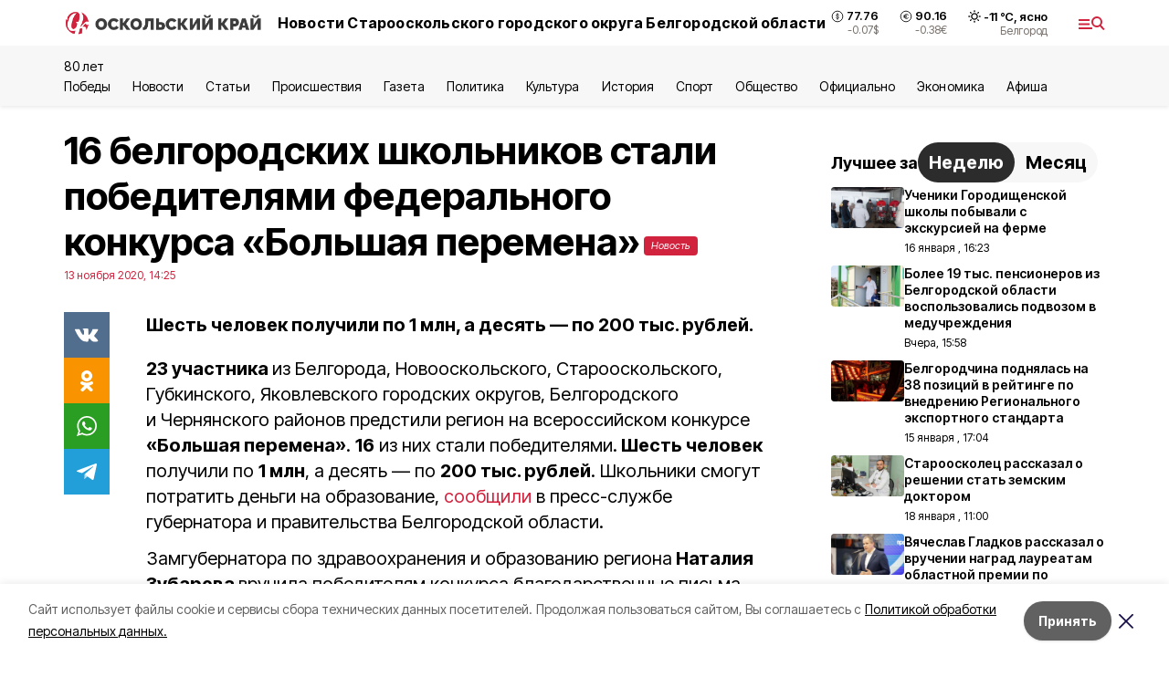

--- FILE ---
content_type: text/html; charset=utf-8
request_url: https://oskol-kray.ru/news/obshestvo/2020-11-13/16-belgorodskih-shkolnikov-stali-pobeditelyami-federalnogo-konkursa-bolshaya-peremena-207266
body_size: 20867
content:
<!DOCTYPE html><html lang="ru" translate="no"><head><link rel="preconnect" href="https://fonts.googleapis.com"/><link rel="preconnect" href="https://fonts.gstatic.com" crossorigin="crossOrigin"/><script>window.yaContextCb = window.yaContextCb || []</script><script src="https://yandex.ru/ads/system/context.js" async=""></script><link rel="preconnect" href="https://fonts.gstatic.com" crossorigin /><meta charSet="utf-8"/><script async="" src="https://jsn.24smi.net/smi.js"></script><script>(window.smiq = window.smiq || []).push();</script><link rel="icon" href="https://oskol-kray.ru/attachments/3e593886c20e201fc8ec25e845d3f718bdbe767e/store/f13d71aafb3fa284b54b9d40fc3304f5c9f67305203dddbe81eed508c4b5/logo_ok.ico" type="image/x-icon"/><style>:root {--active-color: #d1223e}</style><style>:root {--links-color: #d1223e</style><meta name="viewport" content="width=1250"/><meta name="yandex-verification" content="a5ca98868d3eba9a"/><meta name="google-site-verification" content="Qkc8zUEK-4WFSt2e8rFFnijr6NxUneDSqhmea0WRyp8"/><meta name="zen-verification"/><meta property="og:url" content="https://oskol-kray.ru/news/obshestvo/2020-11-13/16-belgorodskih-shkolnikov-stali-pobeditelyami-federalnogo-konkursa-bolshaya-peremena-207266"/><meta property="og:type" content="article"/><link rel="canonical" href="https://oskol-kray.ru/news/obshestvo/2020-11-13/16-belgorodskih-shkolnikov-stali-pobeditelyami-federalnogo-konkursa-bolshaya-peremena-207266"/><title>16 белгородских школьников стали победителями федерального конкурса «Большая перемена»</title><meta property="og:title" content="16 белгородских школьников стали победителями федерального конкурса «Большая перемена»"/><meta property="og:description" content="Шесть человек получили по 1 млн, а десять — по 200 тыс. рублей."/><meta name="description" content="Шесть человек получили по 1 млн, а десять — по 200 тыс. рублей."/><meta property="vk:image"/><meta property="twitter:image"/><meta property="og:image"/><link rel="amphtml" href="https://oskol-kray.ru/news/obshestvo/2020-11-13/16-belgorodskih-shkolnikov-stali-pobeditelyami-federalnogo-konkursa-bolshaya-peremena-207266?amp=1"/><meta name="next-head-count" content="21"/><link rel="preload" href="/_next/static/css/7525cea062d9ba07.css" as="style"/><link rel="stylesheet" href="/_next/static/css/7525cea062d9ba07.css" data-n-g=""/><link rel="preload" href="/_next/static/css/733cdf5d842729ef.css" as="style"/><link rel="stylesheet" href="/_next/static/css/733cdf5d842729ef.css" data-n-p=""/><link rel="preload" href="/_next/static/css/4afd6468bc212200.css" as="style"/><link rel="stylesheet" href="/_next/static/css/4afd6468bc212200.css"/><noscript data-n-css=""></noscript><script defer="" nomodule="" src="/_next/static/chunks/polyfills-5cd94c89d3acac5f.js"></script><script defer="" src="/_next/static/chunks/9856.ded1cf57c85110af.js"></script><script src="/_next/static/chunks/webpack-606b0d219f2158c5.js" defer=""></script><script src="/_next/static/chunks/framework-568b840ecff66744.js" defer=""></script><script src="/_next/static/chunks/main-b3fb2db701131c64.js" defer=""></script><script src="/_next/static/chunks/pages/_app-732237c6c1065986.js" defer=""></script><script src="/_next/static/chunks/a4c92b5b-8873d9e3e06a0c69.js" defer=""></script><script src="/_next/static/chunks/2642-56c8aeb99d01ffb3.js" defer=""></script><script src="/_next/static/chunks/5917-949cd58c67d4f4f2.js" defer=""></script><script src="/_next/static/chunks/8127-1a99a37dbac18254.js" defer=""></script><script src="/_next/static/chunks/1770-7a6624c724bff677.js" defer=""></script><script src="/_next/static/chunks/7049-9913525f9aae816e.js" defer=""></script><script src="/_next/static/chunks/2260-239c596b6e8c5e9d.js" defer=""></script><script src="/_next/static/chunks/9773-1d20a0b1d40ece9b.js" defer=""></script><script src="/_next/static/chunks/pages/news/%5Brubric%5D/%5Bdate%5D/%5Bslug%5D-f3fe7bf9194c39a1.js" defer=""></script><script src="/_next/static/vJKOEWHQQpt8ahsMjg6QB/_buildManifest.js" defer=""></script><script src="/_next/static/vJKOEWHQQpt8ahsMjg6QB/_ssgManifest.js" defer=""></script><script src="/_next/static/vJKOEWHQQpt8ahsMjg6QB/_middlewareManifest.js" defer=""></script><style data-href="https://fonts.googleapis.com/css2?family=Inter:wght@300;400;600;700;800;900&family=Rubik:wght@400;500;700&family=Manrope:wght@300;700;800&family=Raleway:wght@800;900&family=Montserrat:wght@400;600;700;800;900&display=swap">@font-face{font-family:'Inter';font-style:normal;font-weight:300;font-display:swap;src:url(https://fonts.gstatic.com/s/inter/v19/UcCO3FwrK3iLTeHuS_nVMrMxCp50SjIw2boKoduKmMEVuOKfMZs.woff) format('woff')}@font-face{font-family:'Inter';font-style:normal;font-weight:400;font-display:swap;src:url(https://fonts.gstatic.com/s/inter/v19/UcCO3FwrK3iLTeHuS_nVMrMxCp50SjIw2boKoduKmMEVuLyfMZs.woff) format('woff')}@font-face{font-family:'Inter';font-style:normal;font-weight:600;font-display:swap;src:url(https://fonts.gstatic.com/s/inter/v19/UcCO3FwrK3iLTeHuS_nVMrMxCp50SjIw2boKoduKmMEVuGKYMZs.woff) format('woff')}@font-face{font-family:'Inter';font-style:normal;font-weight:700;font-display:swap;src:url(https://fonts.gstatic.com/s/inter/v19/UcCO3FwrK3iLTeHuS_nVMrMxCp50SjIw2boKoduKmMEVuFuYMZs.woff) format('woff')}@font-face{font-family:'Inter';font-style:normal;font-weight:800;font-display:swap;src:url(https://fonts.gstatic.com/s/inter/v19/UcCO3FwrK3iLTeHuS_nVMrMxCp50SjIw2boKoduKmMEVuDyYMZs.woff) format('woff')}@font-face{font-family:'Inter';font-style:normal;font-weight:900;font-display:swap;src:url(https://fonts.gstatic.com/s/inter/v19/UcCO3FwrK3iLTeHuS_nVMrMxCp50SjIw2boKoduKmMEVuBWYMZs.woff) format('woff')}@font-face{font-family:'Manrope';font-style:normal;font-weight:300;font-display:swap;src:url(https://fonts.gstatic.com/s/manrope/v20/xn7_YHE41ni1AdIRqAuZuw1Bx9mbZk6jFO_G.woff) format('woff')}@font-face{font-family:'Manrope';font-style:normal;font-weight:700;font-display:swap;src:url(https://fonts.gstatic.com/s/manrope/v20/xn7_YHE41ni1AdIRqAuZuw1Bx9mbZk4aE-_G.woff) format('woff')}@font-face{font-family:'Manrope';font-style:normal;font-weight:800;font-display:swap;src:url(https://fonts.gstatic.com/s/manrope/v20/xn7_YHE41ni1AdIRqAuZuw1Bx9mbZk59E-_G.woff) format('woff')}@font-face{font-family:'Montserrat';font-style:normal;font-weight:400;font-display:swap;src:url(https://fonts.gstatic.com/s/montserrat/v31/JTUHjIg1_i6t8kCHKm4532VJOt5-QNFgpCtr6Ew9.woff) format('woff')}@font-face{font-family:'Montserrat';font-style:normal;font-weight:600;font-display:swap;src:url(https://fonts.gstatic.com/s/montserrat/v31/JTUHjIg1_i6t8kCHKm4532VJOt5-QNFgpCu170w9.woff) format('woff')}@font-face{font-family:'Montserrat';font-style:normal;font-weight:700;font-display:swap;src:url(https://fonts.gstatic.com/s/montserrat/v31/JTUHjIg1_i6t8kCHKm4532VJOt5-QNFgpCuM70w9.woff) format('woff')}@font-face{font-family:'Montserrat';font-style:normal;font-weight:800;font-display:swap;src:url(https://fonts.gstatic.com/s/montserrat/v31/JTUHjIg1_i6t8kCHKm4532VJOt5-QNFgpCvr70w9.woff) format('woff')}@font-face{font-family:'Montserrat';font-style:normal;font-weight:900;font-display:swap;src:url(https://fonts.gstatic.com/s/montserrat/v31/JTUHjIg1_i6t8kCHKm4532VJOt5-QNFgpCvC70w9.woff) format('woff')}@font-face{font-family:'Raleway';font-style:normal;font-weight:800;font-display:swap;src:url(https://fonts.gstatic.com/s/raleway/v36/1Ptxg8zYS_SKggPN4iEgvnHyvveLxVtapYCM.woff) format('woff')}@font-face{font-family:'Raleway';font-style:normal;font-weight:900;font-display:swap;src:url(https://fonts.gstatic.com/s/raleway/v36/1Ptxg8zYS_SKggPN4iEgvnHyvveLxVtzpYCM.woff) format('woff')}@font-face{font-family:'Rubik';font-style:normal;font-weight:400;font-display:swap;src:url(https://fonts.gstatic.com/s/rubik/v30/iJWZBXyIfDnIV5PNhY1KTN7Z-Yh-B4i1Uw.woff) format('woff')}@font-face{font-family:'Rubik';font-style:normal;font-weight:500;font-display:swap;src:url(https://fonts.gstatic.com/s/rubik/v30/iJWZBXyIfDnIV5PNhY1KTN7Z-Yh-NYi1Uw.woff) format('woff')}@font-face{font-family:'Rubik';font-style:normal;font-weight:700;font-display:swap;src:url(https://fonts.gstatic.com/s/rubik/v30/iJWZBXyIfDnIV5PNhY1KTN7Z-Yh-4I-1Uw.woff) format('woff')}@font-face{font-family:'Inter';font-style:normal;font-weight:300;font-display:swap;src:url(https://fonts.gstatic.com/s/inter/v19/UcC73FwrK3iLTeHuS_nVMrMxCp50SjIa2JL7W0Q5n-wU.woff2) format('woff2');unicode-range:U+0460-052F,U+1C80-1C8A,U+20B4,U+2DE0-2DFF,U+A640-A69F,U+FE2E-FE2F}@font-face{font-family:'Inter';font-style:normal;font-weight:300;font-display:swap;src:url(https://fonts.gstatic.com/s/inter/v19/UcC73FwrK3iLTeHuS_nVMrMxCp50SjIa0ZL7W0Q5n-wU.woff2) format('woff2');unicode-range:U+0301,U+0400-045F,U+0490-0491,U+04B0-04B1,U+2116}@font-face{font-family:'Inter';font-style:normal;font-weight:300;font-display:swap;src:url(https://fonts.gstatic.com/s/inter/v19/UcC73FwrK3iLTeHuS_nVMrMxCp50SjIa2ZL7W0Q5n-wU.woff2) format('woff2');unicode-range:U+1F00-1FFF}@font-face{font-family:'Inter';font-style:normal;font-weight:300;font-display:swap;src:url(https://fonts.gstatic.com/s/inter/v19/UcC73FwrK3iLTeHuS_nVMrMxCp50SjIa1pL7W0Q5n-wU.woff2) format('woff2');unicode-range:U+0370-0377,U+037A-037F,U+0384-038A,U+038C,U+038E-03A1,U+03A3-03FF}@font-face{font-family:'Inter';font-style:normal;font-weight:300;font-display:swap;src:url(https://fonts.gstatic.com/s/inter/v19/UcC73FwrK3iLTeHuS_nVMrMxCp50SjIa2pL7W0Q5n-wU.woff2) format('woff2');unicode-range:U+0102-0103,U+0110-0111,U+0128-0129,U+0168-0169,U+01A0-01A1,U+01AF-01B0,U+0300-0301,U+0303-0304,U+0308-0309,U+0323,U+0329,U+1EA0-1EF9,U+20AB}@font-face{font-family:'Inter';font-style:normal;font-weight:300;font-display:swap;src:url(https://fonts.gstatic.com/s/inter/v19/UcC73FwrK3iLTeHuS_nVMrMxCp50SjIa25L7W0Q5n-wU.woff2) format('woff2');unicode-range:U+0100-02BA,U+02BD-02C5,U+02C7-02CC,U+02CE-02D7,U+02DD-02FF,U+0304,U+0308,U+0329,U+1D00-1DBF,U+1E00-1E9F,U+1EF2-1EFF,U+2020,U+20A0-20AB,U+20AD-20C0,U+2113,U+2C60-2C7F,U+A720-A7FF}@font-face{font-family:'Inter';font-style:normal;font-weight:300;font-display:swap;src:url(https://fonts.gstatic.com/s/inter/v19/UcC73FwrK3iLTeHuS_nVMrMxCp50SjIa1ZL7W0Q5nw.woff2) format('woff2');unicode-range:U+0000-00FF,U+0131,U+0152-0153,U+02BB-02BC,U+02C6,U+02DA,U+02DC,U+0304,U+0308,U+0329,U+2000-206F,U+20AC,U+2122,U+2191,U+2193,U+2212,U+2215,U+FEFF,U+FFFD}@font-face{font-family:'Inter';font-style:normal;font-weight:400;font-display:swap;src:url(https://fonts.gstatic.com/s/inter/v19/UcC73FwrK3iLTeHuS_nVMrMxCp50SjIa2JL7W0Q5n-wU.woff2) format('woff2');unicode-range:U+0460-052F,U+1C80-1C8A,U+20B4,U+2DE0-2DFF,U+A640-A69F,U+FE2E-FE2F}@font-face{font-family:'Inter';font-style:normal;font-weight:400;font-display:swap;src:url(https://fonts.gstatic.com/s/inter/v19/UcC73FwrK3iLTeHuS_nVMrMxCp50SjIa0ZL7W0Q5n-wU.woff2) format('woff2');unicode-range:U+0301,U+0400-045F,U+0490-0491,U+04B0-04B1,U+2116}@font-face{font-family:'Inter';font-style:normal;font-weight:400;font-display:swap;src:url(https://fonts.gstatic.com/s/inter/v19/UcC73FwrK3iLTeHuS_nVMrMxCp50SjIa2ZL7W0Q5n-wU.woff2) format('woff2');unicode-range:U+1F00-1FFF}@font-face{font-family:'Inter';font-style:normal;font-weight:400;font-display:swap;src:url(https://fonts.gstatic.com/s/inter/v19/UcC73FwrK3iLTeHuS_nVMrMxCp50SjIa1pL7W0Q5n-wU.woff2) format('woff2');unicode-range:U+0370-0377,U+037A-037F,U+0384-038A,U+038C,U+038E-03A1,U+03A3-03FF}@font-face{font-family:'Inter';font-style:normal;font-weight:400;font-display:swap;src:url(https://fonts.gstatic.com/s/inter/v19/UcC73FwrK3iLTeHuS_nVMrMxCp50SjIa2pL7W0Q5n-wU.woff2) format('woff2');unicode-range:U+0102-0103,U+0110-0111,U+0128-0129,U+0168-0169,U+01A0-01A1,U+01AF-01B0,U+0300-0301,U+0303-0304,U+0308-0309,U+0323,U+0329,U+1EA0-1EF9,U+20AB}@font-face{font-family:'Inter';font-style:normal;font-weight:400;font-display:swap;src:url(https://fonts.gstatic.com/s/inter/v19/UcC73FwrK3iLTeHuS_nVMrMxCp50SjIa25L7W0Q5n-wU.woff2) format('woff2');unicode-range:U+0100-02BA,U+02BD-02C5,U+02C7-02CC,U+02CE-02D7,U+02DD-02FF,U+0304,U+0308,U+0329,U+1D00-1DBF,U+1E00-1E9F,U+1EF2-1EFF,U+2020,U+20A0-20AB,U+20AD-20C0,U+2113,U+2C60-2C7F,U+A720-A7FF}@font-face{font-family:'Inter';font-style:normal;font-weight:400;font-display:swap;src:url(https://fonts.gstatic.com/s/inter/v19/UcC73FwrK3iLTeHuS_nVMrMxCp50SjIa1ZL7W0Q5nw.woff2) format('woff2');unicode-range:U+0000-00FF,U+0131,U+0152-0153,U+02BB-02BC,U+02C6,U+02DA,U+02DC,U+0304,U+0308,U+0329,U+2000-206F,U+20AC,U+2122,U+2191,U+2193,U+2212,U+2215,U+FEFF,U+FFFD}@font-face{font-family:'Inter';font-style:normal;font-weight:600;font-display:swap;src:url(https://fonts.gstatic.com/s/inter/v19/UcC73FwrK3iLTeHuS_nVMrMxCp50SjIa2JL7W0Q5n-wU.woff2) format('woff2');unicode-range:U+0460-052F,U+1C80-1C8A,U+20B4,U+2DE0-2DFF,U+A640-A69F,U+FE2E-FE2F}@font-face{font-family:'Inter';font-style:normal;font-weight:600;font-display:swap;src:url(https://fonts.gstatic.com/s/inter/v19/UcC73FwrK3iLTeHuS_nVMrMxCp50SjIa0ZL7W0Q5n-wU.woff2) format('woff2');unicode-range:U+0301,U+0400-045F,U+0490-0491,U+04B0-04B1,U+2116}@font-face{font-family:'Inter';font-style:normal;font-weight:600;font-display:swap;src:url(https://fonts.gstatic.com/s/inter/v19/UcC73FwrK3iLTeHuS_nVMrMxCp50SjIa2ZL7W0Q5n-wU.woff2) format('woff2');unicode-range:U+1F00-1FFF}@font-face{font-family:'Inter';font-style:normal;font-weight:600;font-display:swap;src:url(https://fonts.gstatic.com/s/inter/v19/UcC73FwrK3iLTeHuS_nVMrMxCp50SjIa1pL7W0Q5n-wU.woff2) format('woff2');unicode-range:U+0370-0377,U+037A-037F,U+0384-038A,U+038C,U+038E-03A1,U+03A3-03FF}@font-face{font-family:'Inter';font-style:normal;font-weight:600;font-display:swap;src:url(https://fonts.gstatic.com/s/inter/v19/UcC73FwrK3iLTeHuS_nVMrMxCp50SjIa2pL7W0Q5n-wU.woff2) format('woff2');unicode-range:U+0102-0103,U+0110-0111,U+0128-0129,U+0168-0169,U+01A0-01A1,U+01AF-01B0,U+0300-0301,U+0303-0304,U+0308-0309,U+0323,U+0329,U+1EA0-1EF9,U+20AB}@font-face{font-family:'Inter';font-style:normal;font-weight:600;font-display:swap;src:url(https://fonts.gstatic.com/s/inter/v19/UcC73FwrK3iLTeHuS_nVMrMxCp50SjIa25L7W0Q5n-wU.woff2) format('woff2');unicode-range:U+0100-02BA,U+02BD-02C5,U+02C7-02CC,U+02CE-02D7,U+02DD-02FF,U+0304,U+0308,U+0329,U+1D00-1DBF,U+1E00-1E9F,U+1EF2-1EFF,U+2020,U+20A0-20AB,U+20AD-20C0,U+2113,U+2C60-2C7F,U+A720-A7FF}@font-face{font-family:'Inter';font-style:normal;font-weight:600;font-display:swap;src:url(https://fonts.gstatic.com/s/inter/v19/UcC73FwrK3iLTeHuS_nVMrMxCp50SjIa1ZL7W0Q5nw.woff2) format('woff2');unicode-range:U+0000-00FF,U+0131,U+0152-0153,U+02BB-02BC,U+02C6,U+02DA,U+02DC,U+0304,U+0308,U+0329,U+2000-206F,U+20AC,U+2122,U+2191,U+2193,U+2212,U+2215,U+FEFF,U+FFFD}@font-face{font-family:'Inter';font-style:normal;font-weight:700;font-display:swap;src:url(https://fonts.gstatic.com/s/inter/v19/UcC73FwrK3iLTeHuS_nVMrMxCp50SjIa2JL7W0Q5n-wU.woff2) format('woff2');unicode-range:U+0460-052F,U+1C80-1C8A,U+20B4,U+2DE0-2DFF,U+A640-A69F,U+FE2E-FE2F}@font-face{font-family:'Inter';font-style:normal;font-weight:700;font-display:swap;src:url(https://fonts.gstatic.com/s/inter/v19/UcC73FwrK3iLTeHuS_nVMrMxCp50SjIa0ZL7W0Q5n-wU.woff2) format('woff2');unicode-range:U+0301,U+0400-045F,U+0490-0491,U+04B0-04B1,U+2116}@font-face{font-family:'Inter';font-style:normal;font-weight:700;font-display:swap;src:url(https://fonts.gstatic.com/s/inter/v19/UcC73FwrK3iLTeHuS_nVMrMxCp50SjIa2ZL7W0Q5n-wU.woff2) format('woff2');unicode-range:U+1F00-1FFF}@font-face{font-family:'Inter';font-style:normal;font-weight:700;font-display:swap;src:url(https://fonts.gstatic.com/s/inter/v19/UcC73FwrK3iLTeHuS_nVMrMxCp50SjIa1pL7W0Q5n-wU.woff2) format('woff2');unicode-range:U+0370-0377,U+037A-037F,U+0384-038A,U+038C,U+038E-03A1,U+03A3-03FF}@font-face{font-family:'Inter';font-style:normal;font-weight:700;font-display:swap;src:url(https://fonts.gstatic.com/s/inter/v19/UcC73FwrK3iLTeHuS_nVMrMxCp50SjIa2pL7W0Q5n-wU.woff2) format('woff2');unicode-range:U+0102-0103,U+0110-0111,U+0128-0129,U+0168-0169,U+01A0-01A1,U+01AF-01B0,U+0300-0301,U+0303-0304,U+0308-0309,U+0323,U+0329,U+1EA0-1EF9,U+20AB}@font-face{font-family:'Inter';font-style:normal;font-weight:700;font-display:swap;src:url(https://fonts.gstatic.com/s/inter/v19/UcC73FwrK3iLTeHuS_nVMrMxCp50SjIa25L7W0Q5n-wU.woff2) format('woff2');unicode-range:U+0100-02BA,U+02BD-02C5,U+02C7-02CC,U+02CE-02D7,U+02DD-02FF,U+0304,U+0308,U+0329,U+1D00-1DBF,U+1E00-1E9F,U+1EF2-1EFF,U+2020,U+20A0-20AB,U+20AD-20C0,U+2113,U+2C60-2C7F,U+A720-A7FF}@font-face{font-family:'Inter';font-style:normal;font-weight:700;font-display:swap;src:url(https://fonts.gstatic.com/s/inter/v19/UcC73FwrK3iLTeHuS_nVMrMxCp50SjIa1ZL7W0Q5nw.woff2) format('woff2');unicode-range:U+0000-00FF,U+0131,U+0152-0153,U+02BB-02BC,U+02C6,U+02DA,U+02DC,U+0304,U+0308,U+0329,U+2000-206F,U+20AC,U+2122,U+2191,U+2193,U+2212,U+2215,U+FEFF,U+FFFD}@font-face{font-family:'Inter';font-style:normal;font-weight:800;font-display:swap;src:url(https://fonts.gstatic.com/s/inter/v19/UcC73FwrK3iLTeHuS_nVMrMxCp50SjIa2JL7W0Q5n-wU.woff2) format('woff2');unicode-range:U+0460-052F,U+1C80-1C8A,U+20B4,U+2DE0-2DFF,U+A640-A69F,U+FE2E-FE2F}@font-face{font-family:'Inter';font-style:normal;font-weight:800;font-display:swap;src:url(https://fonts.gstatic.com/s/inter/v19/UcC73FwrK3iLTeHuS_nVMrMxCp50SjIa0ZL7W0Q5n-wU.woff2) format('woff2');unicode-range:U+0301,U+0400-045F,U+0490-0491,U+04B0-04B1,U+2116}@font-face{font-family:'Inter';font-style:normal;font-weight:800;font-display:swap;src:url(https://fonts.gstatic.com/s/inter/v19/UcC73FwrK3iLTeHuS_nVMrMxCp50SjIa2ZL7W0Q5n-wU.woff2) format('woff2');unicode-range:U+1F00-1FFF}@font-face{font-family:'Inter';font-style:normal;font-weight:800;font-display:swap;src:url(https://fonts.gstatic.com/s/inter/v19/UcC73FwrK3iLTeHuS_nVMrMxCp50SjIa1pL7W0Q5n-wU.woff2) format('woff2');unicode-range:U+0370-0377,U+037A-037F,U+0384-038A,U+038C,U+038E-03A1,U+03A3-03FF}@font-face{font-family:'Inter';font-style:normal;font-weight:800;font-display:swap;src:url(https://fonts.gstatic.com/s/inter/v19/UcC73FwrK3iLTeHuS_nVMrMxCp50SjIa2pL7W0Q5n-wU.woff2) format('woff2');unicode-range:U+0102-0103,U+0110-0111,U+0128-0129,U+0168-0169,U+01A0-01A1,U+01AF-01B0,U+0300-0301,U+0303-0304,U+0308-0309,U+0323,U+0329,U+1EA0-1EF9,U+20AB}@font-face{font-family:'Inter';font-style:normal;font-weight:800;font-display:swap;src:url(https://fonts.gstatic.com/s/inter/v19/UcC73FwrK3iLTeHuS_nVMrMxCp50SjIa25L7W0Q5n-wU.woff2) format('woff2');unicode-range:U+0100-02BA,U+02BD-02C5,U+02C7-02CC,U+02CE-02D7,U+02DD-02FF,U+0304,U+0308,U+0329,U+1D00-1DBF,U+1E00-1E9F,U+1EF2-1EFF,U+2020,U+20A0-20AB,U+20AD-20C0,U+2113,U+2C60-2C7F,U+A720-A7FF}@font-face{font-family:'Inter';font-style:normal;font-weight:800;font-display:swap;src:url(https://fonts.gstatic.com/s/inter/v19/UcC73FwrK3iLTeHuS_nVMrMxCp50SjIa1ZL7W0Q5nw.woff2) format('woff2');unicode-range:U+0000-00FF,U+0131,U+0152-0153,U+02BB-02BC,U+02C6,U+02DA,U+02DC,U+0304,U+0308,U+0329,U+2000-206F,U+20AC,U+2122,U+2191,U+2193,U+2212,U+2215,U+FEFF,U+FFFD}@font-face{font-family:'Inter';font-style:normal;font-weight:900;font-display:swap;src:url(https://fonts.gstatic.com/s/inter/v19/UcC73FwrK3iLTeHuS_nVMrMxCp50SjIa2JL7W0Q5n-wU.woff2) format('woff2');unicode-range:U+0460-052F,U+1C80-1C8A,U+20B4,U+2DE0-2DFF,U+A640-A69F,U+FE2E-FE2F}@font-face{font-family:'Inter';font-style:normal;font-weight:900;font-display:swap;src:url(https://fonts.gstatic.com/s/inter/v19/UcC73FwrK3iLTeHuS_nVMrMxCp50SjIa0ZL7W0Q5n-wU.woff2) format('woff2');unicode-range:U+0301,U+0400-045F,U+0490-0491,U+04B0-04B1,U+2116}@font-face{font-family:'Inter';font-style:normal;font-weight:900;font-display:swap;src:url(https://fonts.gstatic.com/s/inter/v19/UcC73FwrK3iLTeHuS_nVMrMxCp50SjIa2ZL7W0Q5n-wU.woff2) format('woff2');unicode-range:U+1F00-1FFF}@font-face{font-family:'Inter';font-style:normal;font-weight:900;font-display:swap;src:url(https://fonts.gstatic.com/s/inter/v19/UcC73FwrK3iLTeHuS_nVMrMxCp50SjIa1pL7W0Q5n-wU.woff2) format('woff2');unicode-range:U+0370-0377,U+037A-037F,U+0384-038A,U+038C,U+038E-03A1,U+03A3-03FF}@font-face{font-family:'Inter';font-style:normal;font-weight:900;font-display:swap;src:url(https://fonts.gstatic.com/s/inter/v19/UcC73FwrK3iLTeHuS_nVMrMxCp50SjIa2pL7W0Q5n-wU.woff2) format('woff2');unicode-range:U+0102-0103,U+0110-0111,U+0128-0129,U+0168-0169,U+01A0-01A1,U+01AF-01B0,U+0300-0301,U+0303-0304,U+0308-0309,U+0323,U+0329,U+1EA0-1EF9,U+20AB}@font-face{font-family:'Inter';font-style:normal;font-weight:900;font-display:swap;src:url(https://fonts.gstatic.com/s/inter/v19/UcC73FwrK3iLTeHuS_nVMrMxCp50SjIa25L7W0Q5n-wU.woff2) format('woff2');unicode-range:U+0100-02BA,U+02BD-02C5,U+02C7-02CC,U+02CE-02D7,U+02DD-02FF,U+0304,U+0308,U+0329,U+1D00-1DBF,U+1E00-1E9F,U+1EF2-1EFF,U+2020,U+20A0-20AB,U+20AD-20C0,U+2113,U+2C60-2C7F,U+A720-A7FF}@font-face{font-family:'Inter';font-style:normal;font-weight:900;font-display:swap;src:url(https://fonts.gstatic.com/s/inter/v19/UcC73FwrK3iLTeHuS_nVMrMxCp50SjIa1ZL7W0Q5nw.woff2) format('woff2');unicode-range:U+0000-00FF,U+0131,U+0152-0153,U+02BB-02BC,U+02C6,U+02DA,U+02DC,U+0304,U+0308,U+0329,U+2000-206F,U+20AC,U+2122,U+2191,U+2193,U+2212,U+2215,U+FEFF,U+FFFD}@font-face{font-family:'Manrope';font-style:normal;font-weight:300;font-display:swap;src:url(https://fonts.gstatic.com/s/manrope/v20/xn7gYHE41ni1AdIRggqxSvfedN62Zw.woff2) format('woff2');unicode-range:U+0460-052F,U+1C80-1C8A,U+20B4,U+2DE0-2DFF,U+A640-A69F,U+FE2E-FE2F}@font-face{font-family:'Manrope';font-style:normal;font-weight:300;font-display:swap;src:url(https://fonts.gstatic.com/s/manrope/v20/xn7gYHE41ni1AdIRggOxSvfedN62Zw.woff2) format('woff2');unicode-range:U+0301,U+0400-045F,U+0490-0491,U+04B0-04B1,U+2116}@font-face{font-family:'Manrope';font-style:normal;font-weight:300;font-display:swap;src:url(https://fonts.gstatic.com/s/manrope/v20/xn7gYHE41ni1AdIRggSxSvfedN62Zw.woff2) format('woff2');unicode-range:U+0370-0377,U+037A-037F,U+0384-038A,U+038C,U+038E-03A1,U+03A3-03FF}@font-face{font-family:'Manrope';font-style:normal;font-weight:300;font-display:swap;src:url(https://fonts.gstatic.com/s/manrope/v20/xn7gYHE41ni1AdIRggixSvfedN62Zw.woff2) format('woff2');unicode-range:U+0102-0103,U+0110-0111,U+0128-0129,U+0168-0169,U+01A0-01A1,U+01AF-01B0,U+0300-0301,U+0303-0304,U+0308-0309,U+0323,U+0329,U+1EA0-1EF9,U+20AB}@font-face{font-family:'Manrope';font-style:normal;font-weight:300;font-display:swap;src:url(https://fonts.gstatic.com/s/manrope/v20/xn7gYHE41ni1AdIRggmxSvfedN62Zw.woff2) format('woff2');unicode-range:U+0100-02BA,U+02BD-02C5,U+02C7-02CC,U+02CE-02D7,U+02DD-02FF,U+0304,U+0308,U+0329,U+1D00-1DBF,U+1E00-1E9F,U+1EF2-1EFF,U+2020,U+20A0-20AB,U+20AD-20C0,U+2113,U+2C60-2C7F,U+A720-A7FF}@font-face{font-family:'Manrope';font-style:normal;font-weight:300;font-display:swap;src:url(https://fonts.gstatic.com/s/manrope/v20/xn7gYHE41ni1AdIRggexSvfedN4.woff2) format('woff2');unicode-range:U+0000-00FF,U+0131,U+0152-0153,U+02BB-02BC,U+02C6,U+02DA,U+02DC,U+0304,U+0308,U+0329,U+2000-206F,U+20AC,U+2122,U+2191,U+2193,U+2212,U+2215,U+FEFF,U+FFFD}@font-face{font-family:'Manrope';font-style:normal;font-weight:700;font-display:swap;src:url(https://fonts.gstatic.com/s/manrope/v20/xn7gYHE41ni1AdIRggqxSvfedN62Zw.woff2) format('woff2');unicode-range:U+0460-052F,U+1C80-1C8A,U+20B4,U+2DE0-2DFF,U+A640-A69F,U+FE2E-FE2F}@font-face{font-family:'Manrope';font-style:normal;font-weight:700;font-display:swap;src:url(https://fonts.gstatic.com/s/manrope/v20/xn7gYHE41ni1AdIRggOxSvfedN62Zw.woff2) format('woff2');unicode-range:U+0301,U+0400-045F,U+0490-0491,U+04B0-04B1,U+2116}@font-face{font-family:'Manrope';font-style:normal;font-weight:700;font-display:swap;src:url(https://fonts.gstatic.com/s/manrope/v20/xn7gYHE41ni1AdIRggSxSvfedN62Zw.woff2) format('woff2');unicode-range:U+0370-0377,U+037A-037F,U+0384-038A,U+038C,U+038E-03A1,U+03A3-03FF}@font-face{font-family:'Manrope';font-style:normal;font-weight:700;font-display:swap;src:url(https://fonts.gstatic.com/s/manrope/v20/xn7gYHE41ni1AdIRggixSvfedN62Zw.woff2) format('woff2');unicode-range:U+0102-0103,U+0110-0111,U+0128-0129,U+0168-0169,U+01A0-01A1,U+01AF-01B0,U+0300-0301,U+0303-0304,U+0308-0309,U+0323,U+0329,U+1EA0-1EF9,U+20AB}@font-face{font-family:'Manrope';font-style:normal;font-weight:700;font-display:swap;src:url(https://fonts.gstatic.com/s/manrope/v20/xn7gYHE41ni1AdIRggmxSvfedN62Zw.woff2) format('woff2');unicode-range:U+0100-02BA,U+02BD-02C5,U+02C7-02CC,U+02CE-02D7,U+02DD-02FF,U+0304,U+0308,U+0329,U+1D00-1DBF,U+1E00-1E9F,U+1EF2-1EFF,U+2020,U+20A0-20AB,U+20AD-20C0,U+2113,U+2C60-2C7F,U+A720-A7FF}@font-face{font-family:'Manrope';font-style:normal;font-weight:700;font-display:swap;src:url(https://fonts.gstatic.com/s/manrope/v20/xn7gYHE41ni1AdIRggexSvfedN4.woff2) format('woff2');unicode-range:U+0000-00FF,U+0131,U+0152-0153,U+02BB-02BC,U+02C6,U+02DA,U+02DC,U+0304,U+0308,U+0329,U+2000-206F,U+20AC,U+2122,U+2191,U+2193,U+2212,U+2215,U+FEFF,U+FFFD}@font-face{font-family:'Manrope';font-style:normal;font-weight:800;font-display:swap;src:url(https://fonts.gstatic.com/s/manrope/v20/xn7gYHE41ni1AdIRggqxSvfedN62Zw.woff2) format('woff2');unicode-range:U+0460-052F,U+1C80-1C8A,U+20B4,U+2DE0-2DFF,U+A640-A69F,U+FE2E-FE2F}@font-face{font-family:'Manrope';font-style:normal;font-weight:800;font-display:swap;src:url(https://fonts.gstatic.com/s/manrope/v20/xn7gYHE41ni1AdIRggOxSvfedN62Zw.woff2) format('woff2');unicode-range:U+0301,U+0400-045F,U+0490-0491,U+04B0-04B1,U+2116}@font-face{font-family:'Manrope';font-style:normal;font-weight:800;font-display:swap;src:url(https://fonts.gstatic.com/s/manrope/v20/xn7gYHE41ni1AdIRggSxSvfedN62Zw.woff2) format('woff2');unicode-range:U+0370-0377,U+037A-037F,U+0384-038A,U+038C,U+038E-03A1,U+03A3-03FF}@font-face{font-family:'Manrope';font-style:normal;font-weight:800;font-display:swap;src:url(https://fonts.gstatic.com/s/manrope/v20/xn7gYHE41ni1AdIRggixSvfedN62Zw.woff2) format('woff2');unicode-range:U+0102-0103,U+0110-0111,U+0128-0129,U+0168-0169,U+01A0-01A1,U+01AF-01B0,U+0300-0301,U+0303-0304,U+0308-0309,U+0323,U+0329,U+1EA0-1EF9,U+20AB}@font-face{font-family:'Manrope';font-style:normal;font-weight:800;font-display:swap;src:url(https://fonts.gstatic.com/s/manrope/v20/xn7gYHE41ni1AdIRggmxSvfedN62Zw.woff2) format('woff2');unicode-range:U+0100-02BA,U+02BD-02C5,U+02C7-02CC,U+02CE-02D7,U+02DD-02FF,U+0304,U+0308,U+0329,U+1D00-1DBF,U+1E00-1E9F,U+1EF2-1EFF,U+2020,U+20A0-20AB,U+20AD-20C0,U+2113,U+2C60-2C7F,U+A720-A7FF}@font-face{font-family:'Manrope';font-style:normal;font-weight:800;font-display:swap;src:url(https://fonts.gstatic.com/s/manrope/v20/xn7gYHE41ni1AdIRggexSvfedN4.woff2) format('woff2');unicode-range:U+0000-00FF,U+0131,U+0152-0153,U+02BB-02BC,U+02C6,U+02DA,U+02DC,U+0304,U+0308,U+0329,U+2000-206F,U+20AC,U+2122,U+2191,U+2193,U+2212,U+2215,U+FEFF,U+FFFD}@font-face{font-family:'Montserrat';font-style:normal;font-weight:400;font-display:swap;src:url(https://fonts.gstatic.com/s/montserrat/v31/JTUSjIg1_i6t8kCHKm459WRhyyTh89ZNpQ.woff2) format('woff2');unicode-range:U+0460-052F,U+1C80-1C8A,U+20B4,U+2DE0-2DFF,U+A640-A69F,U+FE2E-FE2F}@font-face{font-family:'Montserrat';font-style:normal;font-weight:400;font-display:swap;src:url(https://fonts.gstatic.com/s/montserrat/v31/JTUSjIg1_i6t8kCHKm459W1hyyTh89ZNpQ.woff2) format('woff2');unicode-range:U+0301,U+0400-045F,U+0490-0491,U+04B0-04B1,U+2116}@font-face{font-family:'Montserrat';font-style:normal;font-weight:400;font-display:swap;src:url(https://fonts.gstatic.com/s/montserrat/v31/JTUSjIg1_i6t8kCHKm459WZhyyTh89ZNpQ.woff2) format('woff2');unicode-range:U+0102-0103,U+0110-0111,U+0128-0129,U+0168-0169,U+01A0-01A1,U+01AF-01B0,U+0300-0301,U+0303-0304,U+0308-0309,U+0323,U+0329,U+1EA0-1EF9,U+20AB}@font-face{font-family:'Montserrat';font-style:normal;font-weight:400;font-display:swap;src:url(https://fonts.gstatic.com/s/montserrat/v31/JTUSjIg1_i6t8kCHKm459WdhyyTh89ZNpQ.woff2) format('woff2');unicode-range:U+0100-02BA,U+02BD-02C5,U+02C7-02CC,U+02CE-02D7,U+02DD-02FF,U+0304,U+0308,U+0329,U+1D00-1DBF,U+1E00-1E9F,U+1EF2-1EFF,U+2020,U+20A0-20AB,U+20AD-20C0,U+2113,U+2C60-2C7F,U+A720-A7FF}@font-face{font-family:'Montserrat';font-style:normal;font-weight:400;font-display:swap;src:url(https://fonts.gstatic.com/s/montserrat/v31/JTUSjIg1_i6t8kCHKm459WlhyyTh89Y.woff2) format('woff2');unicode-range:U+0000-00FF,U+0131,U+0152-0153,U+02BB-02BC,U+02C6,U+02DA,U+02DC,U+0304,U+0308,U+0329,U+2000-206F,U+20AC,U+2122,U+2191,U+2193,U+2212,U+2215,U+FEFF,U+FFFD}@font-face{font-family:'Montserrat';font-style:normal;font-weight:600;font-display:swap;src:url(https://fonts.gstatic.com/s/montserrat/v31/JTUSjIg1_i6t8kCHKm459WRhyyTh89ZNpQ.woff2) format('woff2');unicode-range:U+0460-052F,U+1C80-1C8A,U+20B4,U+2DE0-2DFF,U+A640-A69F,U+FE2E-FE2F}@font-face{font-family:'Montserrat';font-style:normal;font-weight:600;font-display:swap;src:url(https://fonts.gstatic.com/s/montserrat/v31/JTUSjIg1_i6t8kCHKm459W1hyyTh89ZNpQ.woff2) format('woff2');unicode-range:U+0301,U+0400-045F,U+0490-0491,U+04B0-04B1,U+2116}@font-face{font-family:'Montserrat';font-style:normal;font-weight:600;font-display:swap;src:url(https://fonts.gstatic.com/s/montserrat/v31/JTUSjIg1_i6t8kCHKm459WZhyyTh89ZNpQ.woff2) format('woff2');unicode-range:U+0102-0103,U+0110-0111,U+0128-0129,U+0168-0169,U+01A0-01A1,U+01AF-01B0,U+0300-0301,U+0303-0304,U+0308-0309,U+0323,U+0329,U+1EA0-1EF9,U+20AB}@font-face{font-family:'Montserrat';font-style:normal;font-weight:600;font-display:swap;src:url(https://fonts.gstatic.com/s/montserrat/v31/JTUSjIg1_i6t8kCHKm459WdhyyTh89ZNpQ.woff2) format('woff2');unicode-range:U+0100-02BA,U+02BD-02C5,U+02C7-02CC,U+02CE-02D7,U+02DD-02FF,U+0304,U+0308,U+0329,U+1D00-1DBF,U+1E00-1E9F,U+1EF2-1EFF,U+2020,U+20A0-20AB,U+20AD-20C0,U+2113,U+2C60-2C7F,U+A720-A7FF}@font-face{font-family:'Montserrat';font-style:normal;font-weight:600;font-display:swap;src:url(https://fonts.gstatic.com/s/montserrat/v31/JTUSjIg1_i6t8kCHKm459WlhyyTh89Y.woff2) format('woff2');unicode-range:U+0000-00FF,U+0131,U+0152-0153,U+02BB-02BC,U+02C6,U+02DA,U+02DC,U+0304,U+0308,U+0329,U+2000-206F,U+20AC,U+2122,U+2191,U+2193,U+2212,U+2215,U+FEFF,U+FFFD}@font-face{font-family:'Montserrat';font-style:normal;font-weight:700;font-display:swap;src:url(https://fonts.gstatic.com/s/montserrat/v31/JTUSjIg1_i6t8kCHKm459WRhyyTh89ZNpQ.woff2) format('woff2');unicode-range:U+0460-052F,U+1C80-1C8A,U+20B4,U+2DE0-2DFF,U+A640-A69F,U+FE2E-FE2F}@font-face{font-family:'Montserrat';font-style:normal;font-weight:700;font-display:swap;src:url(https://fonts.gstatic.com/s/montserrat/v31/JTUSjIg1_i6t8kCHKm459W1hyyTh89ZNpQ.woff2) format('woff2');unicode-range:U+0301,U+0400-045F,U+0490-0491,U+04B0-04B1,U+2116}@font-face{font-family:'Montserrat';font-style:normal;font-weight:700;font-display:swap;src:url(https://fonts.gstatic.com/s/montserrat/v31/JTUSjIg1_i6t8kCHKm459WZhyyTh89ZNpQ.woff2) format('woff2');unicode-range:U+0102-0103,U+0110-0111,U+0128-0129,U+0168-0169,U+01A0-01A1,U+01AF-01B0,U+0300-0301,U+0303-0304,U+0308-0309,U+0323,U+0329,U+1EA0-1EF9,U+20AB}@font-face{font-family:'Montserrat';font-style:normal;font-weight:700;font-display:swap;src:url(https://fonts.gstatic.com/s/montserrat/v31/JTUSjIg1_i6t8kCHKm459WdhyyTh89ZNpQ.woff2) format('woff2');unicode-range:U+0100-02BA,U+02BD-02C5,U+02C7-02CC,U+02CE-02D7,U+02DD-02FF,U+0304,U+0308,U+0329,U+1D00-1DBF,U+1E00-1E9F,U+1EF2-1EFF,U+2020,U+20A0-20AB,U+20AD-20C0,U+2113,U+2C60-2C7F,U+A720-A7FF}@font-face{font-family:'Montserrat';font-style:normal;font-weight:700;font-display:swap;src:url(https://fonts.gstatic.com/s/montserrat/v31/JTUSjIg1_i6t8kCHKm459WlhyyTh89Y.woff2) format('woff2');unicode-range:U+0000-00FF,U+0131,U+0152-0153,U+02BB-02BC,U+02C6,U+02DA,U+02DC,U+0304,U+0308,U+0329,U+2000-206F,U+20AC,U+2122,U+2191,U+2193,U+2212,U+2215,U+FEFF,U+FFFD}@font-face{font-family:'Montserrat';font-style:normal;font-weight:800;font-display:swap;src:url(https://fonts.gstatic.com/s/montserrat/v31/JTUSjIg1_i6t8kCHKm459WRhyyTh89ZNpQ.woff2) format('woff2');unicode-range:U+0460-052F,U+1C80-1C8A,U+20B4,U+2DE0-2DFF,U+A640-A69F,U+FE2E-FE2F}@font-face{font-family:'Montserrat';font-style:normal;font-weight:800;font-display:swap;src:url(https://fonts.gstatic.com/s/montserrat/v31/JTUSjIg1_i6t8kCHKm459W1hyyTh89ZNpQ.woff2) format('woff2');unicode-range:U+0301,U+0400-045F,U+0490-0491,U+04B0-04B1,U+2116}@font-face{font-family:'Montserrat';font-style:normal;font-weight:800;font-display:swap;src:url(https://fonts.gstatic.com/s/montserrat/v31/JTUSjIg1_i6t8kCHKm459WZhyyTh89ZNpQ.woff2) format('woff2');unicode-range:U+0102-0103,U+0110-0111,U+0128-0129,U+0168-0169,U+01A0-01A1,U+01AF-01B0,U+0300-0301,U+0303-0304,U+0308-0309,U+0323,U+0329,U+1EA0-1EF9,U+20AB}@font-face{font-family:'Montserrat';font-style:normal;font-weight:800;font-display:swap;src:url(https://fonts.gstatic.com/s/montserrat/v31/JTUSjIg1_i6t8kCHKm459WdhyyTh89ZNpQ.woff2) format('woff2');unicode-range:U+0100-02BA,U+02BD-02C5,U+02C7-02CC,U+02CE-02D7,U+02DD-02FF,U+0304,U+0308,U+0329,U+1D00-1DBF,U+1E00-1E9F,U+1EF2-1EFF,U+2020,U+20A0-20AB,U+20AD-20C0,U+2113,U+2C60-2C7F,U+A720-A7FF}@font-face{font-family:'Montserrat';font-style:normal;font-weight:800;font-display:swap;src:url(https://fonts.gstatic.com/s/montserrat/v31/JTUSjIg1_i6t8kCHKm459WlhyyTh89Y.woff2) format('woff2');unicode-range:U+0000-00FF,U+0131,U+0152-0153,U+02BB-02BC,U+02C6,U+02DA,U+02DC,U+0304,U+0308,U+0329,U+2000-206F,U+20AC,U+2122,U+2191,U+2193,U+2212,U+2215,U+FEFF,U+FFFD}@font-face{font-family:'Montserrat';font-style:normal;font-weight:900;font-display:swap;src:url(https://fonts.gstatic.com/s/montserrat/v31/JTUSjIg1_i6t8kCHKm459WRhyyTh89ZNpQ.woff2) format('woff2');unicode-range:U+0460-052F,U+1C80-1C8A,U+20B4,U+2DE0-2DFF,U+A640-A69F,U+FE2E-FE2F}@font-face{font-family:'Montserrat';font-style:normal;font-weight:900;font-display:swap;src:url(https://fonts.gstatic.com/s/montserrat/v31/JTUSjIg1_i6t8kCHKm459W1hyyTh89ZNpQ.woff2) format('woff2');unicode-range:U+0301,U+0400-045F,U+0490-0491,U+04B0-04B1,U+2116}@font-face{font-family:'Montserrat';font-style:normal;font-weight:900;font-display:swap;src:url(https://fonts.gstatic.com/s/montserrat/v31/JTUSjIg1_i6t8kCHKm459WZhyyTh89ZNpQ.woff2) format('woff2');unicode-range:U+0102-0103,U+0110-0111,U+0128-0129,U+0168-0169,U+01A0-01A1,U+01AF-01B0,U+0300-0301,U+0303-0304,U+0308-0309,U+0323,U+0329,U+1EA0-1EF9,U+20AB}@font-face{font-family:'Montserrat';font-style:normal;font-weight:900;font-display:swap;src:url(https://fonts.gstatic.com/s/montserrat/v31/JTUSjIg1_i6t8kCHKm459WdhyyTh89ZNpQ.woff2) format('woff2');unicode-range:U+0100-02BA,U+02BD-02C5,U+02C7-02CC,U+02CE-02D7,U+02DD-02FF,U+0304,U+0308,U+0329,U+1D00-1DBF,U+1E00-1E9F,U+1EF2-1EFF,U+2020,U+20A0-20AB,U+20AD-20C0,U+2113,U+2C60-2C7F,U+A720-A7FF}@font-face{font-family:'Montserrat';font-style:normal;font-weight:900;font-display:swap;src:url(https://fonts.gstatic.com/s/montserrat/v31/JTUSjIg1_i6t8kCHKm459WlhyyTh89Y.woff2) format('woff2');unicode-range:U+0000-00FF,U+0131,U+0152-0153,U+02BB-02BC,U+02C6,U+02DA,U+02DC,U+0304,U+0308,U+0329,U+2000-206F,U+20AC,U+2122,U+2191,U+2193,U+2212,U+2215,U+FEFF,U+FFFD}@font-face{font-family:'Raleway';font-style:normal;font-weight:800;font-display:swap;src:url(https://fonts.gstatic.com/s/raleway/v36/1Ptug8zYS_SKggPNyCAIT4ttDfCmxA.woff2) format('woff2');unicode-range:U+0460-052F,U+1C80-1C8A,U+20B4,U+2DE0-2DFF,U+A640-A69F,U+FE2E-FE2F}@font-face{font-family:'Raleway';font-style:normal;font-weight:800;font-display:swap;src:url(https://fonts.gstatic.com/s/raleway/v36/1Ptug8zYS_SKggPNyCkIT4ttDfCmxA.woff2) format('woff2');unicode-range:U+0301,U+0400-045F,U+0490-0491,U+04B0-04B1,U+2116}@font-face{font-family:'Raleway';font-style:normal;font-weight:800;font-display:swap;src:url(https://fonts.gstatic.com/s/raleway/v36/1Ptug8zYS_SKggPNyCIIT4ttDfCmxA.woff2) format('woff2');unicode-range:U+0102-0103,U+0110-0111,U+0128-0129,U+0168-0169,U+01A0-01A1,U+01AF-01B0,U+0300-0301,U+0303-0304,U+0308-0309,U+0323,U+0329,U+1EA0-1EF9,U+20AB}@font-face{font-family:'Raleway';font-style:normal;font-weight:800;font-display:swap;src:url(https://fonts.gstatic.com/s/raleway/v36/1Ptug8zYS_SKggPNyCMIT4ttDfCmxA.woff2) format('woff2');unicode-range:U+0100-02BA,U+02BD-02C5,U+02C7-02CC,U+02CE-02D7,U+02DD-02FF,U+0304,U+0308,U+0329,U+1D00-1DBF,U+1E00-1E9F,U+1EF2-1EFF,U+2020,U+20A0-20AB,U+20AD-20C0,U+2113,U+2C60-2C7F,U+A720-A7FF}@font-face{font-family:'Raleway';font-style:normal;font-weight:800;font-display:swap;src:url(https://fonts.gstatic.com/s/raleway/v36/1Ptug8zYS_SKggPNyC0IT4ttDfA.woff2) format('woff2');unicode-range:U+0000-00FF,U+0131,U+0152-0153,U+02BB-02BC,U+02C6,U+02DA,U+02DC,U+0304,U+0308,U+0329,U+2000-206F,U+20AC,U+2122,U+2191,U+2193,U+2212,U+2215,U+FEFF,U+FFFD}@font-face{font-family:'Raleway';font-style:normal;font-weight:900;font-display:swap;src:url(https://fonts.gstatic.com/s/raleway/v36/1Ptug8zYS_SKggPNyCAIT4ttDfCmxA.woff2) format('woff2');unicode-range:U+0460-052F,U+1C80-1C8A,U+20B4,U+2DE0-2DFF,U+A640-A69F,U+FE2E-FE2F}@font-face{font-family:'Raleway';font-style:normal;font-weight:900;font-display:swap;src:url(https://fonts.gstatic.com/s/raleway/v36/1Ptug8zYS_SKggPNyCkIT4ttDfCmxA.woff2) format('woff2');unicode-range:U+0301,U+0400-045F,U+0490-0491,U+04B0-04B1,U+2116}@font-face{font-family:'Raleway';font-style:normal;font-weight:900;font-display:swap;src:url(https://fonts.gstatic.com/s/raleway/v36/1Ptug8zYS_SKggPNyCIIT4ttDfCmxA.woff2) format('woff2');unicode-range:U+0102-0103,U+0110-0111,U+0128-0129,U+0168-0169,U+01A0-01A1,U+01AF-01B0,U+0300-0301,U+0303-0304,U+0308-0309,U+0323,U+0329,U+1EA0-1EF9,U+20AB}@font-face{font-family:'Raleway';font-style:normal;font-weight:900;font-display:swap;src:url(https://fonts.gstatic.com/s/raleway/v36/1Ptug8zYS_SKggPNyCMIT4ttDfCmxA.woff2) format('woff2');unicode-range:U+0100-02BA,U+02BD-02C5,U+02C7-02CC,U+02CE-02D7,U+02DD-02FF,U+0304,U+0308,U+0329,U+1D00-1DBF,U+1E00-1E9F,U+1EF2-1EFF,U+2020,U+20A0-20AB,U+20AD-20C0,U+2113,U+2C60-2C7F,U+A720-A7FF}@font-face{font-family:'Raleway';font-style:normal;font-weight:900;font-display:swap;src:url(https://fonts.gstatic.com/s/raleway/v36/1Ptug8zYS_SKggPNyC0IT4ttDfA.woff2) format('woff2');unicode-range:U+0000-00FF,U+0131,U+0152-0153,U+02BB-02BC,U+02C6,U+02DA,U+02DC,U+0304,U+0308,U+0329,U+2000-206F,U+20AC,U+2122,U+2191,U+2193,U+2212,U+2215,U+FEFF,U+FFFD}@font-face{font-family:'Rubik';font-style:normal;font-weight:400;font-display:swap;src:url(https://fonts.gstatic.com/s/rubik/v30/iJWKBXyIfDnIV7nErXyw023e1Ik.woff2) format('woff2');unicode-range:U+0600-06FF,U+0750-077F,U+0870-088E,U+0890-0891,U+0897-08E1,U+08E3-08FF,U+200C-200E,U+2010-2011,U+204F,U+2E41,U+FB50-FDFF,U+FE70-FE74,U+FE76-FEFC,U+102E0-102FB,U+10E60-10E7E,U+10EC2-10EC4,U+10EFC-10EFF,U+1EE00-1EE03,U+1EE05-1EE1F,U+1EE21-1EE22,U+1EE24,U+1EE27,U+1EE29-1EE32,U+1EE34-1EE37,U+1EE39,U+1EE3B,U+1EE42,U+1EE47,U+1EE49,U+1EE4B,U+1EE4D-1EE4F,U+1EE51-1EE52,U+1EE54,U+1EE57,U+1EE59,U+1EE5B,U+1EE5D,U+1EE5F,U+1EE61-1EE62,U+1EE64,U+1EE67-1EE6A,U+1EE6C-1EE72,U+1EE74-1EE77,U+1EE79-1EE7C,U+1EE7E,U+1EE80-1EE89,U+1EE8B-1EE9B,U+1EEA1-1EEA3,U+1EEA5-1EEA9,U+1EEAB-1EEBB,U+1EEF0-1EEF1}@font-face{font-family:'Rubik';font-style:normal;font-weight:400;font-display:swap;src:url(https://fonts.gstatic.com/s/rubik/v30/iJWKBXyIfDnIV7nMrXyw023e1Ik.woff2) format('woff2');unicode-range:U+0460-052F,U+1C80-1C8A,U+20B4,U+2DE0-2DFF,U+A640-A69F,U+FE2E-FE2F}@font-face{font-family:'Rubik';font-style:normal;font-weight:400;font-display:swap;src:url(https://fonts.gstatic.com/s/rubik/v30/iJWKBXyIfDnIV7nFrXyw023e1Ik.woff2) format('woff2');unicode-range:U+0301,U+0400-045F,U+0490-0491,U+04B0-04B1,U+2116}@font-face{font-family:'Rubik';font-style:normal;font-weight:400;font-display:swap;src:url(https://fonts.gstatic.com/s/rubik/v30/iJWKBXyIfDnIV7nDrXyw023e1Ik.woff2) format('woff2');unicode-range:U+0307-0308,U+0590-05FF,U+200C-2010,U+20AA,U+25CC,U+FB1D-FB4F}@font-face{font-family:'Rubik';font-style:normal;font-weight:400;font-display:swap;src:url(https://fonts.gstatic.com/s/rubik/v30/iJWKBXyIfDnIV7nPrXyw023e1Ik.woff2) format('woff2');unicode-range:U+0100-02BA,U+02BD-02C5,U+02C7-02CC,U+02CE-02D7,U+02DD-02FF,U+0304,U+0308,U+0329,U+1D00-1DBF,U+1E00-1E9F,U+1EF2-1EFF,U+2020,U+20A0-20AB,U+20AD-20C0,U+2113,U+2C60-2C7F,U+A720-A7FF}@font-face{font-family:'Rubik';font-style:normal;font-weight:400;font-display:swap;src:url(https://fonts.gstatic.com/s/rubik/v30/iJWKBXyIfDnIV7nBrXyw023e.woff2) format('woff2');unicode-range:U+0000-00FF,U+0131,U+0152-0153,U+02BB-02BC,U+02C6,U+02DA,U+02DC,U+0304,U+0308,U+0329,U+2000-206F,U+20AC,U+2122,U+2191,U+2193,U+2212,U+2215,U+FEFF,U+FFFD}@font-face{font-family:'Rubik';font-style:normal;font-weight:500;font-display:swap;src:url(https://fonts.gstatic.com/s/rubik/v30/iJWKBXyIfDnIV7nErXyw023e1Ik.woff2) format('woff2');unicode-range:U+0600-06FF,U+0750-077F,U+0870-088E,U+0890-0891,U+0897-08E1,U+08E3-08FF,U+200C-200E,U+2010-2011,U+204F,U+2E41,U+FB50-FDFF,U+FE70-FE74,U+FE76-FEFC,U+102E0-102FB,U+10E60-10E7E,U+10EC2-10EC4,U+10EFC-10EFF,U+1EE00-1EE03,U+1EE05-1EE1F,U+1EE21-1EE22,U+1EE24,U+1EE27,U+1EE29-1EE32,U+1EE34-1EE37,U+1EE39,U+1EE3B,U+1EE42,U+1EE47,U+1EE49,U+1EE4B,U+1EE4D-1EE4F,U+1EE51-1EE52,U+1EE54,U+1EE57,U+1EE59,U+1EE5B,U+1EE5D,U+1EE5F,U+1EE61-1EE62,U+1EE64,U+1EE67-1EE6A,U+1EE6C-1EE72,U+1EE74-1EE77,U+1EE79-1EE7C,U+1EE7E,U+1EE80-1EE89,U+1EE8B-1EE9B,U+1EEA1-1EEA3,U+1EEA5-1EEA9,U+1EEAB-1EEBB,U+1EEF0-1EEF1}@font-face{font-family:'Rubik';font-style:normal;font-weight:500;font-display:swap;src:url(https://fonts.gstatic.com/s/rubik/v30/iJWKBXyIfDnIV7nMrXyw023e1Ik.woff2) format('woff2');unicode-range:U+0460-052F,U+1C80-1C8A,U+20B4,U+2DE0-2DFF,U+A640-A69F,U+FE2E-FE2F}@font-face{font-family:'Rubik';font-style:normal;font-weight:500;font-display:swap;src:url(https://fonts.gstatic.com/s/rubik/v30/iJWKBXyIfDnIV7nFrXyw023e1Ik.woff2) format('woff2');unicode-range:U+0301,U+0400-045F,U+0490-0491,U+04B0-04B1,U+2116}@font-face{font-family:'Rubik';font-style:normal;font-weight:500;font-display:swap;src:url(https://fonts.gstatic.com/s/rubik/v30/iJWKBXyIfDnIV7nDrXyw023e1Ik.woff2) format('woff2');unicode-range:U+0307-0308,U+0590-05FF,U+200C-2010,U+20AA,U+25CC,U+FB1D-FB4F}@font-face{font-family:'Rubik';font-style:normal;font-weight:500;font-display:swap;src:url(https://fonts.gstatic.com/s/rubik/v30/iJWKBXyIfDnIV7nPrXyw023e1Ik.woff2) format('woff2');unicode-range:U+0100-02BA,U+02BD-02C5,U+02C7-02CC,U+02CE-02D7,U+02DD-02FF,U+0304,U+0308,U+0329,U+1D00-1DBF,U+1E00-1E9F,U+1EF2-1EFF,U+2020,U+20A0-20AB,U+20AD-20C0,U+2113,U+2C60-2C7F,U+A720-A7FF}@font-face{font-family:'Rubik';font-style:normal;font-weight:500;font-display:swap;src:url(https://fonts.gstatic.com/s/rubik/v30/iJWKBXyIfDnIV7nBrXyw023e.woff2) format('woff2');unicode-range:U+0000-00FF,U+0131,U+0152-0153,U+02BB-02BC,U+02C6,U+02DA,U+02DC,U+0304,U+0308,U+0329,U+2000-206F,U+20AC,U+2122,U+2191,U+2193,U+2212,U+2215,U+FEFF,U+FFFD}@font-face{font-family:'Rubik';font-style:normal;font-weight:700;font-display:swap;src:url(https://fonts.gstatic.com/s/rubik/v30/iJWKBXyIfDnIV7nErXyw023e1Ik.woff2) format('woff2');unicode-range:U+0600-06FF,U+0750-077F,U+0870-088E,U+0890-0891,U+0897-08E1,U+08E3-08FF,U+200C-200E,U+2010-2011,U+204F,U+2E41,U+FB50-FDFF,U+FE70-FE74,U+FE76-FEFC,U+102E0-102FB,U+10E60-10E7E,U+10EC2-10EC4,U+10EFC-10EFF,U+1EE00-1EE03,U+1EE05-1EE1F,U+1EE21-1EE22,U+1EE24,U+1EE27,U+1EE29-1EE32,U+1EE34-1EE37,U+1EE39,U+1EE3B,U+1EE42,U+1EE47,U+1EE49,U+1EE4B,U+1EE4D-1EE4F,U+1EE51-1EE52,U+1EE54,U+1EE57,U+1EE59,U+1EE5B,U+1EE5D,U+1EE5F,U+1EE61-1EE62,U+1EE64,U+1EE67-1EE6A,U+1EE6C-1EE72,U+1EE74-1EE77,U+1EE79-1EE7C,U+1EE7E,U+1EE80-1EE89,U+1EE8B-1EE9B,U+1EEA1-1EEA3,U+1EEA5-1EEA9,U+1EEAB-1EEBB,U+1EEF0-1EEF1}@font-face{font-family:'Rubik';font-style:normal;font-weight:700;font-display:swap;src:url(https://fonts.gstatic.com/s/rubik/v30/iJWKBXyIfDnIV7nMrXyw023e1Ik.woff2) format('woff2');unicode-range:U+0460-052F,U+1C80-1C8A,U+20B4,U+2DE0-2DFF,U+A640-A69F,U+FE2E-FE2F}@font-face{font-family:'Rubik';font-style:normal;font-weight:700;font-display:swap;src:url(https://fonts.gstatic.com/s/rubik/v30/iJWKBXyIfDnIV7nFrXyw023e1Ik.woff2) format('woff2');unicode-range:U+0301,U+0400-045F,U+0490-0491,U+04B0-04B1,U+2116}@font-face{font-family:'Rubik';font-style:normal;font-weight:700;font-display:swap;src:url(https://fonts.gstatic.com/s/rubik/v30/iJWKBXyIfDnIV7nDrXyw023e1Ik.woff2) format('woff2');unicode-range:U+0307-0308,U+0590-05FF,U+200C-2010,U+20AA,U+25CC,U+FB1D-FB4F}@font-face{font-family:'Rubik';font-style:normal;font-weight:700;font-display:swap;src:url(https://fonts.gstatic.com/s/rubik/v30/iJWKBXyIfDnIV7nPrXyw023e1Ik.woff2) format('woff2');unicode-range:U+0100-02BA,U+02BD-02C5,U+02C7-02CC,U+02CE-02D7,U+02DD-02FF,U+0304,U+0308,U+0329,U+1D00-1DBF,U+1E00-1E9F,U+1EF2-1EFF,U+2020,U+20A0-20AB,U+20AD-20C0,U+2113,U+2C60-2C7F,U+A720-A7FF}@font-face{font-family:'Rubik';font-style:normal;font-weight:700;font-display:swap;src:url(https://fonts.gstatic.com/s/rubik/v30/iJWKBXyIfDnIV7nBrXyw023e.woff2) format('woff2');unicode-range:U+0000-00FF,U+0131,U+0152-0153,U+02BB-02BC,U+02C6,U+02DA,U+02DC,U+0304,U+0308,U+0329,U+2000-206F,U+20AC,U+2122,U+2191,U+2193,U+2212,U+2215,U+FEFF,U+FFFD}</style><style data-href="https://fonts.googleapis.com/css2?family=Inter+Tight:ital,wght@0,400;0,500;0,600;0,700;1,400;1,500;1,600;1,700&display=swap">@font-face{font-family:'Inter Tight';font-style:italic;font-weight:400;font-display:swap;src:url(https://fonts.gstatic.com/s/intertight/v8/NGShv5HMAFg6IuGlBNMjxLsC66ZMtb8hyW62x0xCHy5U.woff) format('woff')}@font-face{font-family:'Inter Tight';font-style:italic;font-weight:500;font-display:swap;src:url(https://fonts.gstatic.com/s/intertight/v8/NGShv5HMAFg6IuGlBNMjxLsC66ZMtb8hyW62x0xwHy5U.woff) format('woff')}@font-face{font-family:'Inter Tight';font-style:italic;font-weight:600;font-display:swap;src:url(https://fonts.gstatic.com/s/intertight/v8/NGShv5HMAFg6IuGlBNMjxLsC66ZMtb8hyW62x0ycGC5U.woff) format('woff')}@font-face{font-family:'Inter Tight';font-style:italic;font-weight:700;font-display:swap;src:url(https://fonts.gstatic.com/s/intertight/v8/NGShv5HMAFg6IuGlBNMjxLsC66ZMtb8hyW62x0ylGC5U.woff) format('woff')}@font-face{font-family:'Inter Tight';font-style:normal;font-weight:400;font-display:swap;src:url(https://fonts.gstatic.com/s/intertight/v8/NGSnv5HMAFg6IuGlBNMjxJEL2VmU3NS7Z2mjDw-qXw.woff) format('woff')}@font-face{font-family:'Inter Tight';font-style:normal;font-weight:500;font-display:swap;src:url(https://fonts.gstatic.com/s/intertight/v8/NGSnv5HMAFg6IuGlBNMjxJEL2VmU3NS7Z2mjPQ-qXw.woff) format('woff')}@font-face{font-family:'Inter Tight';font-style:normal;font-weight:600;font-display:swap;src:url(https://fonts.gstatic.com/s/intertight/v8/NGSnv5HMAFg6IuGlBNMjxJEL2VmU3NS7Z2mj0QiqXw.woff) format('woff')}@font-face{font-family:'Inter Tight';font-style:normal;font-weight:700;font-display:swap;src:url(https://fonts.gstatic.com/s/intertight/v8/NGSnv5HMAFg6IuGlBNMjxJEL2VmU3NS7Z2mj6AiqXw.woff) format('woff')}@font-face{font-family:'Inter Tight';font-style:italic;font-weight:400;font-display:swap;src:url(https://fonts.gstatic.com/s/intertight/v8/NGSyv5HMAFg6IuGlBNMjxLsCwadkREW-emmbxg.woff2) format('woff2');unicode-range:U+0460-052F,U+1C80-1C8A,U+20B4,U+2DE0-2DFF,U+A640-A69F,U+FE2E-FE2F}@font-face{font-family:'Inter Tight';font-style:italic;font-weight:400;font-display:swap;src:url(https://fonts.gstatic.com/s/intertight/v8/NGSyv5HMAFg6IuGlBNMjxLsCwa5kREW-emmbxg.woff2) format('woff2');unicode-range:U+0301,U+0400-045F,U+0490-0491,U+04B0-04B1,U+2116}@font-face{font-family:'Inter Tight';font-style:italic;font-weight:400;font-display:swap;src:url(https://fonts.gstatic.com/s/intertight/v8/NGSyv5HMAFg6IuGlBNMjxLsCwaZkREW-emmbxg.woff2) format('woff2');unicode-range:U+1F00-1FFF}@font-face{font-family:'Inter Tight';font-style:italic;font-weight:400;font-display:swap;src:url(https://fonts.gstatic.com/s/intertight/v8/NGSyv5HMAFg6IuGlBNMjxLsCwalkREW-emmbxg.woff2) format('woff2');unicode-range:U+0370-0377,U+037A-037F,U+0384-038A,U+038C,U+038E-03A1,U+03A3-03FF}@font-face{font-family:'Inter Tight';font-style:italic;font-weight:400;font-display:swap;src:url(https://fonts.gstatic.com/s/intertight/v8/NGSyv5HMAFg6IuGlBNMjxLsCwaVkREW-emmbxg.woff2) format('woff2');unicode-range:U+0102-0103,U+0110-0111,U+0128-0129,U+0168-0169,U+01A0-01A1,U+01AF-01B0,U+0300-0301,U+0303-0304,U+0308-0309,U+0323,U+0329,U+1EA0-1EF9,U+20AB}@font-face{font-family:'Inter Tight';font-style:italic;font-weight:400;font-display:swap;src:url(https://fonts.gstatic.com/s/intertight/v8/NGSyv5HMAFg6IuGlBNMjxLsCwaRkREW-emmbxg.woff2) format('woff2');unicode-range:U+0100-02BA,U+02BD-02C5,U+02C7-02CC,U+02CE-02D7,U+02DD-02FF,U+0304,U+0308,U+0329,U+1D00-1DBF,U+1E00-1E9F,U+1EF2-1EFF,U+2020,U+20A0-20AB,U+20AD-20C0,U+2113,U+2C60-2C7F,U+A720-A7FF}@font-face{font-family:'Inter Tight';font-style:italic;font-weight:400;font-display:swap;src:url(https://fonts.gstatic.com/s/intertight/v8/NGSyv5HMAFg6IuGlBNMjxLsCwapkREW-emk.woff2) format('woff2');unicode-range:U+0000-00FF,U+0131,U+0152-0153,U+02BB-02BC,U+02C6,U+02DA,U+02DC,U+0304,U+0308,U+0329,U+2000-206F,U+20AC,U+2122,U+2191,U+2193,U+2212,U+2215,U+FEFF,U+FFFD}@font-face{font-family:'Inter Tight';font-style:italic;font-weight:500;font-display:swap;src:url(https://fonts.gstatic.com/s/intertight/v8/NGSyv5HMAFg6IuGlBNMjxLsCwadkREW-emmbxg.woff2) format('woff2');unicode-range:U+0460-052F,U+1C80-1C8A,U+20B4,U+2DE0-2DFF,U+A640-A69F,U+FE2E-FE2F}@font-face{font-family:'Inter Tight';font-style:italic;font-weight:500;font-display:swap;src:url(https://fonts.gstatic.com/s/intertight/v8/NGSyv5HMAFg6IuGlBNMjxLsCwa5kREW-emmbxg.woff2) format('woff2');unicode-range:U+0301,U+0400-045F,U+0490-0491,U+04B0-04B1,U+2116}@font-face{font-family:'Inter Tight';font-style:italic;font-weight:500;font-display:swap;src:url(https://fonts.gstatic.com/s/intertight/v8/NGSyv5HMAFg6IuGlBNMjxLsCwaZkREW-emmbxg.woff2) format('woff2');unicode-range:U+1F00-1FFF}@font-face{font-family:'Inter Tight';font-style:italic;font-weight:500;font-display:swap;src:url(https://fonts.gstatic.com/s/intertight/v8/NGSyv5HMAFg6IuGlBNMjxLsCwalkREW-emmbxg.woff2) format('woff2');unicode-range:U+0370-0377,U+037A-037F,U+0384-038A,U+038C,U+038E-03A1,U+03A3-03FF}@font-face{font-family:'Inter Tight';font-style:italic;font-weight:500;font-display:swap;src:url(https://fonts.gstatic.com/s/intertight/v8/NGSyv5HMAFg6IuGlBNMjxLsCwaVkREW-emmbxg.woff2) format('woff2');unicode-range:U+0102-0103,U+0110-0111,U+0128-0129,U+0168-0169,U+01A0-01A1,U+01AF-01B0,U+0300-0301,U+0303-0304,U+0308-0309,U+0323,U+0329,U+1EA0-1EF9,U+20AB}@font-face{font-family:'Inter Tight';font-style:italic;font-weight:500;font-display:swap;src:url(https://fonts.gstatic.com/s/intertight/v8/NGSyv5HMAFg6IuGlBNMjxLsCwaRkREW-emmbxg.woff2) format('woff2');unicode-range:U+0100-02BA,U+02BD-02C5,U+02C7-02CC,U+02CE-02D7,U+02DD-02FF,U+0304,U+0308,U+0329,U+1D00-1DBF,U+1E00-1E9F,U+1EF2-1EFF,U+2020,U+20A0-20AB,U+20AD-20C0,U+2113,U+2C60-2C7F,U+A720-A7FF}@font-face{font-family:'Inter Tight';font-style:italic;font-weight:500;font-display:swap;src:url(https://fonts.gstatic.com/s/intertight/v8/NGSyv5HMAFg6IuGlBNMjxLsCwapkREW-emk.woff2) format('woff2');unicode-range:U+0000-00FF,U+0131,U+0152-0153,U+02BB-02BC,U+02C6,U+02DA,U+02DC,U+0304,U+0308,U+0329,U+2000-206F,U+20AC,U+2122,U+2191,U+2193,U+2212,U+2215,U+FEFF,U+FFFD}@font-face{font-family:'Inter Tight';font-style:italic;font-weight:600;font-display:swap;src:url(https://fonts.gstatic.com/s/intertight/v8/NGSyv5HMAFg6IuGlBNMjxLsCwadkREW-emmbxg.woff2) format('woff2');unicode-range:U+0460-052F,U+1C80-1C8A,U+20B4,U+2DE0-2DFF,U+A640-A69F,U+FE2E-FE2F}@font-face{font-family:'Inter Tight';font-style:italic;font-weight:600;font-display:swap;src:url(https://fonts.gstatic.com/s/intertight/v8/NGSyv5HMAFg6IuGlBNMjxLsCwa5kREW-emmbxg.woff2) format('woff2');unicode-range:U+0301,U+0400-045F,U+0490-0491,U+04B0-04B1,U+2116}@font-face{font-family:'Inter Tight';font-style:italic;font-weight:600;font-display:swap;src:url(https://fonts.gstatic.com/s/intertight/v8/NGSyv5HMAFg6IuGlBNMjxLsCwaZkREW-emmbxg.woff2) format('woff2');unicode-range:U+1F00-1FFF}@font-face{font-family:'Inter Tight';font-style:italic;font-weight:600;font-display:swap;src:url(https://fonts.gstatic.com/s/intertight/v8/NGSyv5HMAFg6IuGlBNMjxLsCwalkREW-emmbxg.woff2) format('woff2');unicode-range:U+0370-0377,U+037A-037F,U+0384-038A,U+038C,U+038E-03A1,U+03A3-03FF}@font-face{font-family:'Inter Tight';font-style:italic;font-weight:600;font-display:swap;src:url(https://fonts.gstatic.com/s/intertight/v8/NGSyv5HMAFg6IuGlBNMjxLsCwaVkREW-emmbxg.woff2) format('woff2');unicode-range:U+0102-0103,U+0110-0111,U+0128-0129,U+0168-0169,U+01A0-01A1,U+01AF-01B0,U+0300-0301,U+0303-0304,U+0308-0309,U+0323,U+0329,U+1EA0-1EF9,U+20AB}@font-face{font-family:'Inter Tight';font-style:italic;font-weight:600;font-display:swap;src:url(https://fonts.gstatic.com/s/intertight/v8/NGSyv5HMAFg6IuGlBNMjxLsCwaRkREW-emmbxg.woff2) format('woff2');unicode-range:U+0100-02BA,U+02BD-02C5,U+02C7-02CC,U+02CE-02D7,U+02DD-02FF,U+0304,U+0308,U+0329,U+1D00-1DBF,U+1E00-1E9F,U+1EF2-1EFF,U+2020,U+20A0-20AB,U+20AD-20C0,U+2113,U+2C60-2C7F,U+A720-A7FF}@font-face{font-family:'Inter Tight';font-style:italic;font-weight:600;font-display:swap;src:url(https://fonts.gstatic.com/s/intertight/v8/NGSyv5HMAFg6IuGlBNMjxLsCwapkREW-emk.woff2) format('woff2');unicode-range:U+0000-00FF,U+0131,U+0152-0153,U+02BB-02BC,U+02C6,U+02DA,U+02DC,U+0304,U+0308,U+0329,U+2000-206F,U+20AC,U+2122,U+2191,U+2193,U+2212,U+2215,U+FEFF,U+FFFD}@font-face{font-family:'Inter Tight';font-style:italic;font-weight:700;font-display:swap;src:url(https://fonts.gstatic.com/s/intertight/v8/NGSyv5HMAFg6IuGlBNMjxLsCwadkREW-emmbxg.woff2) format('woff2');unicode-range:U+0460-052F,U+1C80-1C8A,U+20B4,U+2DE0-2DFF,U+A640-A69F,U+FE2E-FE2F}@font-face{font-family:'Inter Tight';font-style:italic;font-weight:700;font-display:swap;src:url(https://fonts.gstatic.com/s/intertight/v8/NGSyv5HMAFg6IuGlBNMjxLsCwa5kREW-emmbxg.woff2) format('woff2');unicode-range:U+0301,U+0400-045F,U+0490-0491,U+04B0-04B1,U+2116}@font-face{font-family:'Inter Tight';font-style:italic;font-weight:700;font-display:swap;src:url(https://fonts.gstatic.com/s/intertight/v8/NGSyv5HMAFg6IuGlBNMjxLsCwaZkREW-emmbxg.woff2) format('woff2');unicode-range:U+1F00-1FFF}@font-face{font-family:'Inter Tight';font-style:italic;font-weight:700;font-display:swap;src:url(https://fonts.gstatic.com/s/intertight/v8/NGSyv5HMAFg6IuGlBNMjxLsCwalkREW-emmbxg.woff2) format('woff2');unicode-range:U+0370-0377,U+037A-037F,U+0384-038A,U+038C,U+038E-03A1,U+03A3-03FF}@font-face{font-family:'Inter Tight';font-style:italic;font-weight:700;font-display:swap;src:url(https://fonts.gstatic.com/s/intertight/v8/NGSyv5HMAFg6IuGlBNMjxLsCwaVkREW-emmbxg.woff2) format('woff2');unicode-range:U+0102-0103,U+0110-0111,U+0128-0129,U+0168-0169,U+01A0-01A1,U+01AF-01B0,U+0300-0301,U+0303-0304,U+0308-0309,U+0323,U+0329,U+1EA0-1EF9,U+20AB}@font-face{font-family:'Inter Tight';font-style:italic;font-weight:700;font-display:swap;src:url(https://fonts.gstatic.com/s/intertight/v8/NGSyv5HMAFg6IuGlBNMjxLsCwaRkREW-emmbxg.woff2) format('woff2');unicode-range:U+0100-02BA,U+02BD-02C5,U+02C7-02CC,U+02CE-02D7,U+02DD-02FF,U+0304,U+0308,U+0329,U+1D00-1DBF,U+1E00-1E9F,U+1EF2-1EFF,U+2020,U+20A0-20AB,U+20AD-20C0,U+2113,U+2C60-2C7F,U+A720-A7FF}@font-face{font-family:'Inter Tight';font-style:italic;font-weight:700;font-display:swap;src:url(https://fonts.gstatic.com/s/intertight/v8/NGSyv5HMAFg6IuGlBNMjxLsCwapkREW-emk.woff2) format('woff2');unicode-range:U+0000-00FF,U+0131,U+0152-0153,U+02BB-02BC,U+02C6,U+02DA,U+02DC,U+0304,U+0308,U+0329,U+2000-206F,U+20AC,U+2122,U+2191,U+2193,U+2212,U+2215,U+FEFF,U+FFFD}@font-face{font-family:'Inter Tight';font-style:normal;font-weight:400;font-display:swap;src:url(https://fonts.gstatic.com/s/intertight/v8/NGSwv5HMAFg6IuGlBNMjxLsK8ahuQ2e8Smg.woff2) format('woff2');unicode-range:U+0460-052F,U+1C80-1C8A,U+20B4,U+2DE0-2DFF,U+A640-A69F,U+FE2E-FE2F}@font-face{font-family:'Inter Tight';font-style:normal;font-weight:400;font-display:swap;src:url(https://fonts.gstatic.com/s/intertight/v8/NGSwv5HMAFg6IuGlBNMjxLsD8ahuQ2e8Smg.woff2) format('woff2');unicode-range:U+0301,U+0400-045F,U+0490-0491,U+04B0-04B1,U+2116}@font-face{font-family:'Inter Tight';font-style:normal;font-weight:400;font-display:swap;src:url(https://fonts.gstatic.com/s/intertight/v8/NGSwv5HMAFg6IuGlBNMjxLsL8ahuQ2e8Smg.woff2) format('woff2');unicode-range:U+1F00-1FFF}@font-face{font-family:'Inter Tight';font-style:normal;font-weight:400;font-display:swap;src:url(https://fonts.gstatic.com/s/intertight/v8/NGSwv5HMAFg6IuGlBNMjxLsE8ahuQ2e8Smg.woff2) format('woff2');unicode-range:U+0370-0377,U+037A-037F,U+0384-038A,U+038C,U+038E-03A1,U+03A3-03FF}@font-face{font-family:'Inter Tight';font-style:normal;font-weight:400;font-display:swap;src:url(https://fonts.gstatic.com/s/intertight/v8/NGSwv5HMAFg6IuGlBNMjxLsI8ahuQ2e8Smg.woff2) format('woff2');unicode-range:U+0102-0103,U+0110-0111,U+0128-0129,U+0168-0169,U+01A0-01A1,U+01AF-01B0,U+0300-0301,U+0303-0304,U+0308-0309,U+0323,U+0329,U+1EA0-1EF9,U+20AB}@font-face{font-family:'Inter Tight';font-style:normal;font-weight:400;font-display:swap;src:url(https://fonts.gstatic.com/s/intertight/v8/NGSwv5HMAFg6IuGlBNMjxLsJ8ahuQ2e8Smg.woff2) format('woff2');unicode-range:U+0100-02BA,U+02BD-02C5,U+02C7-02CC,U+02CE-02D7,U+02DD-02FF,U+0304,U+0308,U+0329,U+1D00-1DBF,U+1E00-1E9F,U+1EF2-1EFF,U+2020,U+20A0-20AB,U+20AD-20C0,U+2113,U+2C60-2C7F,U+A720-A7FF}@font-face{font-family:'Inter Tight';font-style:normal;font-weight:400;font-display:swap;src:url(https://fonts.gstatic.com/s/intertight/v8/NGSwv5HMAFg6IuGlBNMjxLsH8ahuQ2e8.woff2) format('woff2');unicode-range:U+0000-00FF,U+0131,U+0152-0153,U+02BB-02BC,U+02C6,U+02DA,U+02DC,U+0304,U+0308,U+0329,U+2000-206F,U+20AC,U+2122,U+2191,U+2193,U+2212,U+2215,U+FEFF,U+FFFD}@font-face{font-family:'Inter Tight';font-style:normal;font-weight:500;font-display:swap;src:url(https://fonts.gstatic.com/s/intertight/v8/NGSwv5HMAFg6IuGlBNMjxLsK8ahuQ2e8Smg.woff2) format('woff2');unicode-range:U+0460-052F,U+1C80-1C8A,U+20B4,U+2DE0-2DFF,U+A640-A69F,U+FE2E-FE2F}@font-face{font-family:'Inter Tight';font-style:normal;font-weight:500;font-display:swap;src:url(https://fonts.gstatic.com/s/intertight/v8/NGSwv5HMAFg6IuGlBNMjxLsD8ahuQ2e8Smg.woff2) format('woff2');unicode-range:U+0301,U+0400-045F,U+0490-0491,U+04B0-04B1,U+2116}@font-face{font-family:'Inter Tight';font-style:normal;font-weight:500;font-display:swap;src:url(https://fonts.gstatic.com/s/intertight/v8/NGSwv5HMAFg6IuGlBNMjxLsL8ahuQ2e8Smg.woff2) format('woff2');unicode-range:U+1F00-1FFF}@font-face{font-family:'Inter Tight';font-style:normal;font-weight:500;font-display:swap;src:url(https://fonts.gstatic.com/s/intertight/v8/NGSwv5HMAFg6IuGlBNMjxLsE8ahuQ2e8Smg.woff2) format('woff2');unicode-range:U+0370-0377,U+037A-037F,U+0384-038A,U+038C,U+038E-03A1,U+03A3-03FF}@font-face{font-family:'Inter Tight';font-style:normal;font-weight:500;font-display:swap;src:url(https://fonts.gstatic.com/s/intertight/v8/NGSwv5HMAFg6IuGlBNMjxLsI8ahuQ2e8Smg.woff2) format('woff2');unicode-range:U+0102-0103,U+0110-0111,U+0128-0129,U+0168-0169,U+01A0-01A1,U+01AF-01B0,U+0300-0301,U+0303-0304,U+0308-0309,U+0323,U+0329,U+1EA0-1EF9,U+20AB}@font-face{font-family:'Inter Tight';font-style:normal;font-weight:500;font-display:swap;src:url(https://fonts.gstatic.com/s/intertight/v8/NGSwv5HMAFg6IuGlBNMjxLsJ8ahuQ2e8Smg.woff2) format('woff2');unicode-range:U+0100-02BA,U+02BD-02C5,U+02C7-02CC,U+02CE-02D7,U+02DD-02FF,U+0304,U+0308,U+0329,U+1D00-1DBF,U+1E00-1E9F,U+1EF2-1EFF,U+2020,U+20A0-20AB,U+20AD-20C0,U+2113,U+2C60-2C7F,U+A720-A7FF}@font-face{font-family:'Inter Tight';font-style:normal;font-weight:500;font-display:swap;src:url(https://fonts.gstatic.com/s/intertight/v8/NGSwv5HMAFg6IuGlBNMjxLsH8ahuQ2e8.woff2) format('woff2');unicode-range:U+0000-00FF,U+0131,U+0152-0153,U+02BB-02BC,U+02C6,U+02DA,U+02DC,U+0304,U+0308,U+0329,U+2000-206F,U+20AC,U+2122,U+2191,U+2193,U+2212,U+2215,U+FEFF,U+FFFD}@font-face{font-family:'Inter Tight';font-style:normal;font-weight:600;font-display:swap;src:url(https://fonts.gstatic.com/s/intertight/v8/NGSwv5HMAFg6IuGlBNMjxLsK8ahuQ2e8Smg.woff2) format('woff2');unicode-range:U+0460-052F,U+1C80-1C8A,U+20B4,U+2DE0-2DFF,U+A640-A69F,U+FE2E-FE2F}@font-face{font-family:'Inter Tight';font-style:normal;font-weight:600;font-display:swap;src:url(https://fonts.gstatic.com/s/intertight/v8/NGSwv5HMAFg6IuGlBNMjxLsD8ahuQ2e8Smg.woff2) format('woff2');unicode-range:U+0301,U+0400-045F,U+0490-0491,U+04B0-04B1,U+2116}@font-face{font-family:'Inter Tight';font-style:normal;font-weight:600;font-display:swap;src:url(https://fonts.gstatic.com/s/intertight/v8/NGSwv5HMAFg6IuGlBNMjxLsL8ahuQ2e8Smg.woff2) format('woff2');unicode-range:U+1F00-1FFF}@font-face{font-family:'Inter Tight';font-style:normal;font-weight:600;font-display:swap;src:url(https://fonts.gstatic.com/s/intertight/v8/NGSwv5HMAFg6IuGlBNMjxLsE8ahuQ2e8Smg.woff2) format('woff2');unicode-range:U+0370-0377,U+037A-037F,U+0384-038A,U+038C,U+038E-03A1,U+03A3-03FF}@font-face{font-family:'Inter Tight';font-style:normal;font-weight:600;font-display:swap;src:url(https://fonts.gstatic.com/s/intertight/v8/NGSwv5HMAFg6IuGlBNMjxLsI8ahuQ2e8Smg.woff2) format('woff2');unicode-range:U+0102-0103,U+0110-0111,U+0128-0129,U+0168-0169,U+01A0-01A1,U+01AF-01B0,U+0300-0301,U+0303-0304,U+0308-0309,U+0323,U+0329,U+1EA0-1EF9,U+20AB}@font-face{font-family:'Inter Tight';font-style:normal;font-weight:600;font-display:swap;src:url(https://fonts.gstatic.com/s/intertight/v8/NGSwv5HMAFg6IuGlBNMjxLsJ8ahuQ2e8Smg.woff2) format('woff2');unicode-range:U+0100-02BA,U+02BD-02C5,U+02C7-02CC,U+02CE-02D7,U+02DD-02FF,U+0304,U+0308,U+0329,U+1D00-1DBF,U+1E00-1E9F,U+1EF2-1EFF,U+2020,U+20A0-20AB,U+20AD-20C0,U+2113,U+2C60-2C7F,U+A720-A7FF}@font-face{font-family:'Inter Tight';font-style:normal;font-weight:600;font-display:swap;src:url(https://fonts.gstatic.com/s/intertight/v8/NGSwv5HMAFg6IuGlBNMjxLsH8ahuQ2e8.woff2) format('woff2');unicode-range:U+0000-00FF,U+0131,U+0152-0153,U+02BB-02BC,U+02C6,U+02DA,U+02DC,U+0304,U+0308,U+0329,U+2000-206F,U+20AC,U+2122,U+2191,U+2193,U+2212,U+2215,U+FEFF,U+FFFD}@font-face{font-family:'Inter Tight';font-style:normal;font-weight:700;font-display:swap;src:url(https://fonts.gstatic.com/s/intertight/v8/NGSwv5HMAFg6IuGlBNMjxLsK8ahuQ2e8Smg.woff2) format('woff2');unicode-range:U+0460-052F,U+1C80-1C8A,U+20B4,U+2DE0-2DFF,U+A640-A69F,U+FE2E-FE2F}@font-face{font-family:'Inter Tight';font-style:normal;font-weight:700;font-display:swap;src:url(https://fonts.gstatic.com/s/intertight/v8/NGSwv5HMAFg6IuGlBNMjxLsD8ahuQ2e8Smg.woff2) format('woff2');unicode-range:U+0301,U+0400-045F,U+0490-0491,U+04B0-04B1,U+2116}@font-face{font-family:'Inter Tight';font-style:normal;font-weight:700;font-display:swap;src:url(https://fonts.gstatic.com/s/intertight/v8/NGSwv5HMAFg6IuGlBNMjxLsL8ahuQ2e8Smg.woff2) format('woff2');unicode-range:U+1F00-1FFF}@font-face{font-family:'Inter Tight';font-style:normal;font-weight:700;font-display:swap;src:url(https://fonts.gstatic.com/s/intertight/v8/NGSwv5HMAFg6IuGlBNMjxLsE8ahuQ2e8Smg.woff2) format('woff2');unicode-range:U+0370-0377,U+037A-037F,U+0384-038A,U+038C,U+038E-03A1,U+03A3-03FF}@font-face{font-family:'Inter Tight';font-style:normal;font-weight:700;font-display:swap;src:url(https://fonts.gstatic.com/s/intertight/v8/NGSwv5HMAFg6IuGlBNMjxLsI8ahuQ2e8Smg.woff2) format('woff2');unicode-range:U+0102-0103,U+0110-0111,U+0128-0129,U+0168-0169,U+01A0-01A1,U+01AF-01B0,U+0300-0301,U+0303-0304,U+0308-0309,U+0323,U+0329,U+1EA0-1EF9,U+20AB}@font-face{font-family:'Inter Tight';font-style:normal;font-weight:700;font-display:swap;src:url(https://fonts.gstatic.com/s/intertight/v8/NGSwv5HMAFg6IuGlBNMjxLsJ8ahuQ2e8Smg.woff2) format('woff2');unicode-range:U+0100-02BA,U+02BD-02C5,U+02C7-02CC,U+02CE-02D7,U+02DD-02FF,U+0304,U+0308,U+0329,U+1D00-1DBF,U+1E00-1E9F,U+1EF2-1EFF,U+2020,U+20A0-20AB,U+20AD-20C0,U+2113,U+2C60-2C7F,U+A720-A7FF}@font-face{font-family:'Inter Tight';font-style:normal;font-weight:700;font-display:swap;src:url(https://fonts.gstatic.com/s/intertight/v8/NGSwv5HMAFg6IuGlBNMjxLsH8ahuQ2e8.woff2) format('woff2');unicode-range:U+0000-00FF,U+0131,U+0152-0153,U+02BB-02BC,U+02C6,U+02DA,U+02DC,U+0304,U+0308,U+0329,U+2000-206F,U+20AC,U+2122,U+2191,U+2193,U+2212,U+2215,U+FEFF,U+FFFD}</style></head><body data-desktop="1"><div id="__next"><div class="Topline_topline__K_Puu"><div class="container Topline_toplineContainer__5knLr"><a class="Topline_openBelgorod__IxsBN" href="/"><img src="https://oskol-kray.ru/attachments/d16fdd7ddc40a10147e6c98099f5ca7ecf7961a3/store/de82e5350f215afba09a0b14d5074609c3d3ac16e8c8b6983190db40c977/logo_ok+%281%29.png" alt="Local Logo" class="Topline_openBelgorodLocalLogo__G9JFE"/><div class="Topline_openBelgorodLocalSlogan__oq4OM"></div></a><div class="Topline_openBelgorodTitle__MPVju"><span>Новости Старооскольского городского округа Белгородской области</span></div><div class="flex items-center"><div class="flex mr-[34px]"><div class="FinanceWidget_financeWrapper__dDNR_"><div class="FinanceWidget_financeContainer__y0J_G"><div class="FinanceWidget_quotesContainer__AryEh"><div class="FinanceWidget_topQuoteWrapper__olU0d"><div class="FinanceWidget_icon__fF5Bh" data-icon="usd"></div><span class="FinanceWidget_topQuote__dNrkZ">77.76</span></div><span class="FinanceWidget_bottomQuote__OWRgw">-0.07<!-- -->$</span></div></div><div class="FinanceWidget_financeContainer__y0J_G"><div class="FinanceWidget_quotesContainer__AryEh"><div class="FinanceWidget_topQuoteWrapper__olU0d"><div class="FinanceWidget_icon__fF5Bh" data-icon="eur"></div><span class="FinanceWidget_topQuote__dNrkZ">90.16</span></div><span class="FinanceWidget_bottomQuote__OWRgw">-0.38<!-- -->€</span></div></div></div><div class="WeatherWidget_weatherContainer__rsjSk"><div class="WeatherWidget_topWrapper__PefaD"><div class="WeatherWidget_icon__bSe7F" data-icon="clear"></div><div class="WeatherWidget_temp__69DWn">-11<!-- --> °С, <!-- -->ясно</div></div><div class="WeatherWidget_city__Bj_Ko">Белгород</div></div></div><button type="button" class="Topline_menuTrigger__Pa86v"></button></div></div></div><div><div class="Topics_topicsContainer__SJcbd"><div class="container w-max"><a class="Topics_topic__9Ave7" href="/rubric/pobeda">80 лет Победы</a><a class="Topics_topic__9Ave7" href="/news">Новости</a><a class="Topics_topic__9Ave7" href="/articles">Статьи</a><a class="Topics_topic__9Ave7" href="/rubric/proisshestviya">Происшествия</a><a class="Topics_topic__9Ave7" href="/rubric/gazeta">Газета</a><a class="Topics_topic__9Ave7" href="/rubric/politika">Политика</a><a class="Topics_topic__9Ave7" href="/rubric/kultura">Культура</a><a class="Topics_topic__9Ave7" href="/rubric/istoriya">История</a><a class="Topics_topic__9Ave7" href="/rubric/sport">Спорт</a><a class="Topics_topic__9Ave7" href="/rubric/obshestvo">Общество</a><a class="Topics_topic__9Ave7" href="/rubric/oficialnoe-opublikovanie">Официально</a><a class="Topics_topic__9Ave7" href="/rubric/ekonomika">Экономика</a><a class="Topics_topic__9Ave7" href="/rubric/afisha">Aфиша</a></div></div></div><div class="flex justify-center" data-slug="banner_1" data-provider="adfox"></div><div class="Layout_layout__sE9jW"><button class="fixed right-4 bottom-4 text-white bg-active font-medium text-lg py-2 px-4" style="z-index:2">Лента новостей</button><div><div id="matter-0"><section class="cols"><div><div class="TopText_top__jmZOQ"><h1 class="TopText_title__Bgg6m"><span>16 белгородских школьников стали победителями федерального конкурса «Большая перемена»</span><em class="cm-label">Новость</em></h1><div class="cm-tag">13 ноября 2020, 14:25</div></div><div class="cm-content-cols"><div class="SingleMatter_stickyBlock__pFHYm"><div class="SingleMatter_controlBlock__6X6_o"><div class="Share_share__PseDP"><div><button type="button" class="Share_item___A_F4  Share_vk__C9V3k"></button><button type="button" class="Share_item___A_F4  Share_ok__5gAEO"></button><button type="button" class="Share_item___A_F4  Share_wa__qv5a0"></button><button type="button" class="Share_item___A_F4  Share_tg__JY6sv"></button></div></div></div></div><div><h2 class="cm-subtitle">Шесть человек получили по 1 млн, а десять — по 200 тыс. рублей.</h2><div><div class="mb-6"><div class="Common_common__MfItd"><p><strong>23 участника </strong>из Белгорода, Новооскольского, Старооскольского, Губкинского, Яковлевского городских округов, Белгородского и Чернянского районов предстили регион на всероссийском конкурсе <strong>«Большая перемена»</strong>. <strong>16</strong> из них стали победителями.<strong> Шесть человек </strong>получили по <strong>1 млн</strong>, а десять — по <strong>200 тыс. рублей</strong>. Школьники смогут потратить деньги на образование, <a href="https://belregion.ru/press/news/index.php?ID=45730">сообщили</a> в пресс-службе губернатора и правительства Белгородской области.</p><p>Замгубернатора по здравоохранения и образованию региона<strong> Наталия Зубарева </strong>вручила победителям конкурса благодарственные письма и поздравила с победой. По её словам, участники конкурса стали уже сформировавшимися лидерами с активной гражданской позицией и настоящими жизненными ценностями, а разработанные ими проекты — смогут принести пользу обществу.</p><blockquote><p>«Сегодня наша встреча превзошла все мои ожидания. Степень зрелости ваших проектов и вашего отношения к делу — достойны уважения. Я вам искренне признательна и очень горжусь, что такой костяк интеллектуальной элиты, юношеской элиты Белгородчины представил наш регион на всероссийском уровне», — отметила Наталия Николаевна.</p></blockquote><p>Подробности смотрите в сюжете «Мира Белогорья».</p><p><iframe style=max-width:100% width=650 height=450 class=padding-top-10 scrolling=no src=https://www.youtube.com/embed/9UInC3l_mOU frameborder=0></iframe></p></div><div class="TypoModal_backgroundCover__tgiHi hidden"><div class="TypoModal_modalContainer__DvQ3m"><div class="TypoModal_modalTop___QZsT"><div class="TypoModal_topText__d2yCE">Отправить опечатку</div><button class="TypoModal_topCross__jED9M"></button></div><div><div class="TypoModal_inputWrapper__NJjwK"><div class="TypoModal_inputContainer__nDI53"><div class="TypoModal_inputLabel__bl6Am">Выделенная ошибка</div><div class="TypoModal_selectedText__W8vGl"></div></div><div class="TypoModal_inputContainer__nDI53"><div class="TypoModal_inputLabel__bl6Am">Ваш комментарий</div><textarea placeholder="Опишите ошибку" class="TypoModal_input__czvr4"></textarea></div></div><button class="TypoModal_submit__bqIqe">Отправить</button></div></div></div><div class="w-full p-[25px] bg-[#F7F7F7] mt-[30px] rounded-lg"><div class="text-[20px] font-semibold leading-relaxed tracking-wide">Нашли опечатку в тексте?</div><div><span class="text-black text-[18px] font-normal leading-normal tracking-wide">Выделите ее и нажмите на<!-- --> </span><button class="text-[color:var(--active-color)] text-[18px] font-semibold leading-normal tracking-wide cursor-pointer">ссылку</button></div></div></div></div><div class="flex flex-wrap"><a class="mr-4 mb-4 px-4 py-1 text-sm text-black border border-gray-200 rounded-sm transition duration-300 hover:border-gray-400 hover:text-black" href="/tags/bolshaya-peremena">большая перемена</a><a class="mr-4 mb-4 px-4 py-1 text-sm text-black border border-gray-200 rounded-sm transition duration-300 hover:border-gray-400 hover:text-black" href="/tags/konkurs">конкурс</a><a class="mr-4 mb-4 px-4 py-1 text-sm text-black border border-gray-200 rounded-sm transition duration-300 hover:border-gray-400 hover:text-black" href="/tags/shkolniki">школьники</a></div><div></div></div></div><div class="ReadAlso_readAlsoContainer___zcjM"><div class="ReadAlso_title__3Mojx">Читайте также</div><div class="ReadAlso_matters__UVeMo"></div></div></div><div><div class="top-sticky"><div class="mb-4" data-slug="banner_2" data-provider="adfox"></div><div class="flex flex-col gap-[10px]"><div class="flex items-center gap-[4px] font-bold text-[18px]"><span>Лучшее за</span><div class="flex bg-gray-100 rounded-[35px]"><button class="p-[8px_12px] transition-all rounded-[35px] font-bold text-[20px] bg-[#2c2c2c] text-white">Неделю</button><button class="p-[8px_12px] transition-all rounded-[35px] font-bold text-[20px]">Месяц</button></div></div><div><a title="t.me/mikhaillobaznov" href="/news/obrazovanie/2026-01-16/dlya-uchenikov-gorodischenskoy-shkoly-proveli-ekskursiyu-po-ferme-488661"><div class="flex gap-[10px] p-[5px_0px] w-300px"><div class="min-w-[80px] min-h-[54px] rounded-[4px]"><div><div style="filter:brightness(100%)" class="rounded-[4px] h-[54] w-[80] relative overflow-hidden h-0 pb-[56.25%] bg-gray-100"><img src="/attachments/ce79ece6f7ee1eedf5168012a73de7d69bf25e9d/store/crop/0/53/800/451/800/0/0/0/32b45cd34145739ac9126fcf4a6838a550a5fa3120118135c7ff388e585d/32b45cd34145739ac9126fcf4a6838a550a5fa3120118135c7ff388e585d.webp" alt="Ученики Городищенской школы побывали с экскурсией на ферме" loading="lazy" class="absolute left-0 top-0 w-full h-full object-cover" style="filter:blur(10px)"/><img src="/attachments/ce79ece6f7ee1eedf5168012a73de7d69bf25e9d/store/crop/0/53/800/451/800/0/0/0/32b45cd34145739ac9126fcf4a6838a550a5fa3120118135c7ff388e585d/32b45cd34145739ac9126fcf4a6838a550a5fa3120118135c7ff388e585d.webp" alt="Ученики Городищенской школы побывали с экскурсией на ферме" loading="lazy" class="absolute left-0 top-0 w-full h-full object-center object-cover"/></div></div></div><div><div class="flex"><span class="text-sm font-semibold" style="line-height:132%">Ученики Городищенской школы побывали с экскурсией на ферме</span></div><div><span class="text-xs">16 января , 16:23</span></div></div></div></a><a title="belpressa.ru" href="/news/obshestvo/2026-01-19/bolee-19-tys-pensionerov-iz-belgorodskoy-oblasti-vospolzovalis-podvozom-v-meduchrezhdeniya-489024"><div class="flex gap-[10px] p-[5px_0px] w-300px"><div class="min-w-[80px] min-h-[54px] rounded-[4px]"><div><div style="filter:brightness(100%)" class="rounded-[4px] h-[54] w-[80] relative overflow-hidden h-0 pb-[56.25%] bg-gray-100"><img src="/attachments/d04202b76c643337240c62cf1dbca028822c12da/store/crop/0/0/734/414/800/0/0/0/b0695b34d1a24080cf82b73bf1e651741c5ab23ea7bee81fe5ff79a46435/b0695b34d1a24080cf82b73bf1e651741c5ab23ea7bee81fe5ff79a46435.webp" alt="Более 19 тыс. пенсионеров из Белгородской области воспользовались подвозом в медучреждения" loading="lazy" class="absolute left-0 top-0 w-full h-full object-cover" style="filter:blur(10px)"/><img src="/attachments/d04202b76c643337240c62cf1dbca028822c12da/store/crop/0/0/734/414/800/0/0/0/b0695b34d1a24080cf82b73bf1e651741c5ab23ea7bee81fe5ff79a46435/b0695b34d1a24080cf82b73bf1e651741c5ab23ea7bee81fe5ff79a46435.webp" alt="Более 19 тыс. пенсионеров из Белгородской области воспользовались подвозом в медучреждения" loading="lazy" class="absolute left-0 top-0 w-full h-full object-center object-cover"/></div></div></div><div><div class="flex"><span class="text-sm font-semibold" style="line-height:132%">Более 19 тыс. пенсионеров из Белгородской области воспользовались подвозом в медучреждения</span></div><div><span class="text-xs">Вчера, 15:58</span></div></div></div></a><a title="belpressa.ru" href="/news/obshestvo/2026-01-15/belgorodchina-podnyalas-na-38-pozitsiy-v-reytinge-po-vnedreniyu-regionalnogo-eksportnogo-standarta-488470"><div class="flex gap-[10px] p-[5px_0px] w-300px"><div class="min-w-[80px] min-h-[54px] rounded-[4px]"><div><div style="filter:brightness(100%)" class="rounded-[4px] h-[54] w-[80] relative overflow-hidden h-0 pb-[56.25%] bg-gray-100"><img src="/attachments/391e4c33822e6ea7481f29eea2613abc845e090b/store/crop/0/47/747/422/800/0/0/0/84b37f955a93054de3b441a2fbabe61500ca9337cf00c2ce95c3374c0945/84b37f955a93054de3b441a2fbabe61500ca9337cf00c2ce95c3374c0945.webp" alt="Белгородчина поднялась на 38 позиций в рейтинге по внедрению Регионального экспортного стандарта" loading="lazy" class="absolute left-0 top-0 w-full h-full object-cover" style="filter:blur(10px)"/><img src="/attachments/391e4c33822e6ea7481f29eea2613abc845e090b/store/crop/0/47/747/422/800/0/0/0/84b37f955a93054de3b441a2fbabe61500ca9337cf00c2ce95c3374c0945/84b37f955a93054de3b441a2fbabe61500ca9337cf00c2ce95c3374c0945.webp" alt="Белгородчина поднялась на 38 позиций в рейтинге по внедрению Регионального экспортного стандарта" loading="lazy" class="absolute left-0 top-0 w-full h-full object-center object-cover"/></div></div></div><div><div class="flex"><span class="text-sm font-semibold" style="line-height:132%">Белгородчина поднялась на 38 позиций в рейтинге по внедрению Регионального экспортного стандарта</span></div><div><span class="text-xs">15 января , 17:04</span></div></div></div></a><a href="/articles/obshestvo/2026-01-18/starooskolets-rasskazal-o-reshenii-stat-zemskim-doktorom-488950"><div class="flex gap-[10px] p-[5px_0px] w-300px"><div class="min-w-[80px] min-h-[54px] rounded-[4px]"><div><div style="filter:brightness(100%)" class="rounded-[4px] h-[54] w-[80] relative overflow-hidden h-0 pb-[56.25%] bg-gray-100"><img src="/attachments/07086e6d5f9fe3f9e98cef68e249c12be502288f/store/crop/0/68/800/451/800/0/0/0/d4e9cf56311bf9bc465855077cc796f3e50e7bd69cb135e6b35833da31c1/d4e9cf56311bf9bc465855077cc796f3e50e7bd69cb135e6b35833da31c1.webp" alt="Староосколец рассказал о решении стать земским доктором" loading="lazy" class="absolute left-0 top-0 w-full h-full object-cover" style="filter:blur(10px)"/><img src="/attachments/07086e6d5f9fe3f9e98cef68e249c12be502288f/store/crop/0/68/800/451/800/0/0/0/d4e9cf56311bf9bc465855077cc796f3e50e7bd69cb135e6b35833da31c1/d4e9cf56311bf9bc465855077cc796f3e50e7bd69cb135e6b35833da31c1.webp" alt="Староосколец рассказал о решении стать земским доктором" loading="lazy" class="absolute left-0 top-0 w-full h-full object-center object-cover"/></div></div></div><div><div class="flex"><span class="text-sm font-semibold" style="line-height:132%">Староосколец рассказал о решении стать земским доктором</span></div><div><span class="text-xs">18 января , 11:00</span></div></div></div></a><a title="belregion.ru" href="/news/obshestvo/2026-01-14/vyacheslav-gladkov-rasskazal-o-vruchenii-nagrad-laureatam-oblastnoy-premii-po-zhurnalistike-488181"><div class="flex gap-[10px] p-[5px_0px] w-300px"><div class="min-w-[80px] min-h-[54px] rounded-[4px]"><div><div style="filter:brightness(100%)" class="rounded-[4px] h-[54] w-[80] relative overflow-hidden h-0 pb-[56.25%] bg-gray-100"><img src="/attachments/b1f579ce7827e736b6ede3b7d6a7743666c140f0/store/crop/0/30/800/451/800/0/0/0/2a72692a5bf63ff4019c1b38b1577c86e06df3b5b88b3a9e65c9b95e058c/2a72692a5bf63ff4019c1b38b1577c86e06df3b5b88b3a9e65c9b95e058c.webp" alt="Вячеслав Гладков рассказал о вручении наград лауреатам областной премии по журналистике" loading="lazy" class="absolute left-0 top-0 w-full h-full object-cover" style="filter:blur(10px)"/><img src="/attachments/b1f579ce7827e736b6ede3b7d6a7743666c140f0/store/crop/0/30/800/451/800/0/0/0/2a72692a5bf63ff4019c1b38b1577c86e06df3b5b88b3a9e65c9b95e058c/2a72692a5bf63ff4019c1b38b1577c86e06df3b5b88b3a9e65c9b95e058c.webp" alt="Вячеслав Гладков рассказал о вручении наград лауреатам областной премии по журналистике" loading="lazy" class="absolute left-0 top-0 w-full h-full object-center object-cover"/></div></div></div><div><div class="flex"><span class="text-sm font-semibold" style="line-height:132%">Вячеслав Гладков рассказал о вручении наград лауреатам областной премии по журналистике</span></div><div><span class="text-xs">14 января , 15:50</span></div></div></div></a></div><a class="hover:text-black" href="/feed"><div class="flex p-[10px_15px] items-center justify-between gap-[10px] rounded-[6px] bg-gray-100"><div><span class="text-sm font-semibold">Все материалы</span></div><div><div class="Arrows_rightArrow__siCQs"></div></div></div></a></div><div class="LatestNews_newsContainer__KV_zz"><div class="LatestNews_topWrapper__Zahln"><span>Последние новости</span><div class="LatestNews_buttons__D4IaH"><button><svg xmlns="http://www.w3.org/2000/svg" width="24" height="24" viewBox="0 0 24 24" fill="none"><path d="M10 16L6 12M6 12L10 8M6 12L18 12" stroke="black" stroke-width="1.5" stroke-linecap="round" stroke-linejoin="round"></path></svg></button><button><svg xmlns="http://www.w3.org/2000/svg" width="24" height="24" viewBox="0 0 24 24" fill="none"><path d="M14 16L18 12M18 12L14 8M18 12L6 12" stroke="black" stroke-width="1.5" stroke-linecap="round" stroke-linejoin="round"></path></svg></button></div></div><div class="swiper-container max-w-full h-[220px]"><div class="LatestNews_cards__ltfyc swiper-wrapper"><div class="min-w-full swiper-slide"></div><div class="min-w-full swiper-slide"></div></div></div><div class="LatestNews_bottomWrapper__rrPWc"><span class="LatestNews_bottomWrapperNews__2Qtt0" href="/feed">Все новости</span><svg xmlns="http://www.w3.org/2000/svg" width="24" height="24" viewBox="0 0 24 24" fill="none"><path d="M14 16.0001L18 12.0001M18 12.0001L14 8.00012M18 12.0001L6 12.0001" stroke="black" stroke-width="1.5" stroke-linecap="round" stroke-linejoin="round"></path></svg></div></div></div></div></section></div><div></div><div class="bg-gray-100 pb-[1px] pt-[20px] mb-[60px]"><div class="container"><div class="ReadAlso_readAlsoContainer___zcjM"><div class="ReadAlso_title__3Mojx">Выбор редакции</div><div class="ReadAlso_matters__UVeMo"><div class="ReadAlso_matter__mg3_Q"><img class="ReadAlso_matterImage__cBot7" src="/attachments/93562958bc33218523d7a243fea2a282fb8770d4/store/crop/0/0/800/533/250/0/0/0/5f368d6000e7a858748b79302769e9817fdc050ff2569058f3c831e25b21/5f368d6000e7a858748b79302769e9817fdc050ff2569058f3c831e25b21.webp" alt="Материал" href="/news/obshestvo/2026-01-20/vyacheslav-gladkov-obsudil-vopros-rasshireniya-sez-na-neprigranichnye-okruga-s-maksimom-reshetnikovym-489176"/><div class="ReadAlso_matterMeta__TbuSC"><span>Общество</span><span>Сегодня, 13:06</span></div><div class="ReadAlso_matterTitle__OWoDY" href="/news/obshestvo/2026-01-20/vyacheslav-gladkov-obsudil-vopros-rasshireniya-sez-na-neprigranichnye-okruga-s-maksimom-reshetnikovym-489176">Вячеслав Гладков обсудил вопрос расширения СЭЗ на неприграничные округа с Максимом Решетниковым</div></div><div class="ReadAlso_matter__mg3_Q"><img class="ReadAlso_matterImage__cBot7" src="/attachments/436c4003ab461f819caf21fc0b8f776ecaadb541/store/crop/0/50/800/451/250/0/0/0/0a3927d74226cca6afd71b936a716c938cc6aaaa9bcd3e0ba12d6bef05d0/0a3927d74226cca6afd71b936a716c938cc6aaaa9bcd3e0ba12d6bef05d0.webp" alt="Материал" href="/news/obshestvo/2026-01-20/vyacheslav-gladkov-zayavil-o-proverke-v-otnoshenii-destabiliziruyuschih-obstanovku-resursov-489153"/><div class="ReadAlso_matterMeta__TbuSC"><span>Общество</span><span>Сегодня, 11:44</span></div><div class="ReadAlso_matterTitle__OWoDY" href="/news/obshestvo/2026-01-20/vyacheslav-gladkov-zayavil-o-proverke-v-otnoshenii-destabiliziruyuschih-obstanovku-resursov-489153">Вячеслав Гладков заявил о проверке в отношении дестабилизирующих обстановку ресурсов</div></div><div class="ReadAlso_matter__mg3_Q"><img class="ReadAlso_matterImage__cBot7" src="/attachments/e1a81ba736e1a614cf7782d2f19ffcdf892495c4/store/crop/0/0/734/414/250/0/0/0/b0695b34d1a24080cf82b73bf1e651741c5ab23ea7bee81fe5ff79a46435/b0695b34d1a24080cf82b73bf1e651741c5ab23ea7bee81fe5ff79a46435.webp" alt="Материал" href="/news/obshestvo/2026-01-19/bolee-19-tys-pensionerov-iz-belgorodskoy-oblasti-vospolzovalis-podvozom-v-meduchrezhdeniya-489024"/><div class="ReadAlso_matterMeta__TbuSC"><span>Общество</span><span>Вчера, 15:58</span></div><div class="ReadAlso_matterTitle__OWoDY" href="/news/obshestvo/2026-01-19/bolee-19-tys-pensionerov-iz-belgorodskoy-oblasti-vospolzovalis-podvozom-v-meduchrezhdeniya-489024">Более 19 тыс. пенсионеров из Белгородской области воспользовались подвозом в медучреждения</div></div></div></div></div></div></div></div><footer class="page-footer Footer_footer__RSgPB"><div class="container relative"><div class="Footer_contentContainer__TWhUo "><div class="Footer_cols__l40nu "><div class="text-sm"><div class="font-semibold mb-2">Разделы</div><div><a class="text-white hover:text-white hover:underline inline-block mb-2" href="/rubric/pobeda">80 лет Победы</a></div><div><a class="text-white hover:text-white hover:underline inline-block mb-2" href="/news">Новости</a></div><div><a class="text-white hover:text-white hover:underline inline-block mb-2" href="/articles">Статьи</a></div><div><a class="text-white hover:text-white hover:underline inline-block mb-2" href="/rubric/proisshestviya">Происшествия</a></div><div><a class="text-white hover:text-white hover:underline inline-block mb-2" href="/rubric/gazeta">Газета</a></div><div><a class="text-white hover:text-white hover:underline inline-block mb-2" href="/rubric/politika">Политика</a></div><div><a class="text-white hover:text-white hover:underline inline-block mb-2" href="/rubric/kultura">Культура</a></div><div><a class="text-white hover:text-white hover:underline inline-block mb-2" href="/rubric/istoriya">История</a></div><div><a class="text-white hover:text-white hover:underline inline-block mb-2" href="/rubric/sport">Спорт</a></div><div><a class="text-white hover:text-white hover:underline inline-block mb-2" href="/rubric/obshestvo">Общество</a></div><div><a class="text-white hover:text-white hover:underline inline-block mb-2" href="/rubric/oficialnoe-opublikovanie">Официальное опубликование</a></div><div><a class="text-white hover:text-white hover:underline inline-block mb-2" href="/rubric/ekonomika">Экономика</a></div><div><a class="text-white hover:text-white hover:underline inline-block mb-2" href="/rubric/geroi">Лица героев</a></div></div><div class="text-sm"><div class="font-semibold mb-2">О проекте</div><div><a class="text-white hover:text-white hover:underline inline-block mb-2" href="/pages/ob-izdanii">Об издании</a></div><div><a class="text-white hover:text-white hover:underline inline-block mb-2" href="/pages/pravila-ispolzovaniya">Правила использования</a></div><div><a class="text-white hover:text-white hover:underline inline-block mb-2" href="/pages/kontakty">Контакты</a></div><div><a class="text-white hover:text-white hover:underline inline-block mb-2" href="https://oskol-kray.ru/pages/reklamodatelyam">Рекламодателям</a></div><div><a class="text-white hover:text-white hover:underline inline-block mb-2" href="/pages/podpiska">Подписка</a></div><div><a class="text-white hover:text-white hover:underline inline-block mb-2" href="/pages/ob-ispolzovanii-personalnykh-dannykh">Политика конфиденциальности</a></div></div><div><div class="mb-2">Мы в соцсетях</div><div class="Footer_socials__Qzqma"><a href="https://vk.com/oskolkray" class="Footer_social__2YhpR Footer_vk__6rR6J"></a><a href="https://t.me/oskolkray" class="Footer_social__2YhpR Footer_telegram__tUYi0"></a><a href="https://ok.ru/group/oskolkray" class="Footer_social__2YhpR Footer_ok__4GpLo"></a></div></div></div><div class="Footer_text__5oNo0"><p>Сетевое издание &laquo;Оскольский край.ру&raquo; зарегистрировано Федеральной службой по надзору в сфере связи, информационных технологий и массовых коммуникаций 10.11.2021. Регистрационный номер ЭЛ № ФС 77 &mdash; 82208</p>
<p>Настоящий ресурс может содержать материалы&nbsp;12+.</p></div></div></div></footer></div><script id="__NEXT_DATA__" type="application/json">{"props":{"pageProps":{"initialMatters":[{"id":207266,"title":"16 белгородских школьников стали победителями федерального конкурса «Большая перемена»","is_promo":false,"show_authors":false,"published_at":"2020-11-13T14:25:20.000+03:00","noindex_text":null,"platform_id":12,"lightning":false,"registration_area":"bashkortostan","is_partners_matter":false,"is_exclusive":false,"has_video":false,"has_audio":null,"has_gallery":false,"images_count":1,"erid":null,"lead":"Шесть человек получили по 1 млн, а десять — по 200 тыс. рублей.","kind":"news_item","kind_path":"/news","image":null,"path":"/news/obshestvo/2020-11-13/16-belgorodskih-shkolnikov-stali-pobeditelyami-federalnogo-konkursa-bolshaya-peremena-207266","rubric_title":"Общество","rubric_path":"/news/obshestvo","type":"Новость","authors":[],"platform_title":"Оскольский край","platform_host":"https://oskol-kray.ru","meta_information_attributes":{"id":207271,"title":"16 белгородских школьников стали победителями федерального конкурса «Большая перемена»","description":null,"keywords":null},"rating":0,"votes_count":0,"opengraph_image":null,"content_blocks":[{"position":0,"kind":"common","text":"\u003cp\u003e\u003cstrong\u003e23 участника \u003c/strong\u003eиз Белгорода, Новооскольского, Старооскольского, Губкинского, Яковлевского городских округов, Белгородского и Чернянского районов предстили регион на всероссийском конкурсе \u003cstrong\u003e«Большая перемена»\u003c/strong\u003e. \u003cstrong\u003e16\u003c/strong\u003e из них стали победителями.\u003cstrong\u003e Шесть человек \u003c/strong\u003eполучили по \u003cstrong\u003e1 млн\u003c/strong\u003e, а десять — по \u003cstrong\u003e200 тыс. рублей\u003c/strong\u003e. Школьники смогут потратить деньги на образование, \u003ca href=\"https://belregion.ru/press/news/index.php?ID=45730\"\u003eсообщили\u003c/a\u003e в пресс-службе губернатора и правительства Белгородской области.\u003c/p\u003e\u003cp\u003eЗамгубернатора по здравоохранения и образованию региона\u003cstrong\u003e Наталия Зубарева \u003c/strong\u003eвручила победителям конкурса благодарственные письма и поздравила с победой. По её словам, участники конкурса стали уже сформировавшимися лидерами с активной гражданской позицией и настоящими жизненными ценностями, а разработанные ими проекты — смогут принести пользу обществу.\u003c/p\u003e\u003cblockquote\u003e\u003cp\u003e«Сегодня наша встреча превзошла все мои ожидания. Степень зрелости ваших проектов и вашего отношения к делу — достойны уважения. Я вам искренне признательна и очень горжусь, что такой костяк интеллектуальной элиты, юношеской элиты Белгородчины представил наш регион на всероссийском уровне», — отметила Наталия Николаевна.\u003c/p\u003e\u003c/blockquote\u003e\u003cp\u003eПодробности смотрите в сюжете «Мира Белогорья».\u003c/p\u003e\u003cp\u003e\u003ciframe style=max-width:100% width=650 height=450 class=padding-top-10 scrolling=no src=https://www.youtube.com/embed/9UInC3l_mOU frameborder=0\u003e\u003c/iframe\u003e\u003c/p\u003e"}],"poll":null,"official_comment":null,"tags":[{"title":"большая перемена","slug":"bolshaya-peremena","path":"/tags/bolshaya-peremena"},{"title":"конкурс","slug":"konkurs","path":"/tags/konkurs"},{"title":"школьники","slug":"shkolniki","path":"/tags/shkolniki"}],"schema_org":[{"@context":"https://schema.org","@type":"Organization","url":"https://oskol-kray.ru","logo":"/attachments/d16fdd7ddc40a10147e6c98099f5ca7ecf7961a3/store/de82e5350f215afba09a0b14d5074609c3d3ac16e8c8b6983190db40c977/logo_ok+%281%29.png"},{"@context":"https://schema.org","@type":"BreadcrumbList","itemListElement":[{"@type":"ListItem","position":1,"name":"Новость","item":{"name":"Новость","@id":"https://oskol-kray.ru/news"}},{"@type":"ListItem","position":2,"name":"Общество","item":{"name":"Общество","@id":"https://oskol-kray.ru/news/obshestvo"}}]},{"@context":"http://schema.org","@type":"NewsArticle","mainEntityOfPage":{"@type":"WebPage","@id":"https://oskol-kray.ru/news/obshestvo/2020-11-13/16-belgorodskih-shkolnikov-stali-pobeditelyami-federalnogo-konkursa-bolshaya-peremena-207266"},"headline":"16 белгородских школьников стали победителями федерального конкурса «Большая перемена»","genre":"Общество","url":"https://oskol-kray.ru/news/obshestvo/2020-11-13/16-belgorodskih-shkolnikov-stali-pobeditelyami-federalnogo-konkursa-bolshaya-peremena-207266","description":"Шесть человек получили по 1 млн, а десять — по 200 тыс. рублей.","text":" 23 участника из Белгорода, Новооскольского, Старооскольского, Губкинского, Яковлевского городских округов, Белгородского и Чернянского районов предстили регион на всероссийском конкурсе «Большая перемена». 16 из них стали победителями. Шесть человек получили по 1 млн, а десять — по 200 тыс. рублей. Школьники смогут потратить деньги на образование, сообщили в пресс-службе губернатора и правительства Белгородской области.Замгубернатора по здравоохранения и образованию региона Наталия Зубарева вручила победителям конкурса благодарственные письма и поздравила с победой. По её словам, участники конкурса стали уже сформировавшимися лидерами с активной гражданской позицией и настоящими жизненными ценностями, а разработанные ими проекты — смогут принести пользу обществу.«Сегодня наша встреча превзошла все мои ожидания. Степень зрелости ваших проектов и вашего отношения к делу — достойны уважения. Я вам искренне признательна и очень горжусь, что такой костяк интеллектуальной элиты, юношеской элиты Белгородчины представил наш регион на всероссийском уровне», — отметила Наталия Николаевна.Подробности смотрите в сюжете «Мира Белогорья».","author":{"@type":"Organization","name":"Оскольский край"},"about":["большая перемена","конкурс","школьники"],"image":[null],"datePublished":"2020-11-13T14:25:20.000+03:00","dateModified":"2022-02-08T10:43:38.643+03:00","publisher":{"@type":"Organization","name":"Оскольский край","logo":{"@type":"ImageObject","url":"/attachments/d16fdd7ddc40a10147e6c98099f5ca7ecf7961a3/store/de82e5350f215afba09a0b14d5074609c3d3ac16e8c8b6983190db40c977/logo_ok+%281%29.png"}}}],"story":null,"title_above_image":false,"counters":{"google_analytics_id":null,"google_tag_id":null,"yandex_metrika_id":"48612770","liveinternet_counter_id":"bel-pobeda"}}],"editionBlock":[{"id":489176,"title":"Вячеслав Гладков обсудил вопрос расширения СЭЗ на неприграничные округа с Максимом Решетниковым","is_promo":false,"show_authors":false,"published_at":"2026-01-20T13:06:00.000+03:00","noindex_text":null,"platform_id":12,"lightning":false,"registration_area":"bashkortostan","is_partners_matter":false,"is_exclusive":false,"has_video":false,"has_audio":false,"has_gallery":false,"images_count":1,"erid":null,"lead":"Сейчас на территории региона в рамках свободной экономической зоны реализуют 23 инвестпроекта, которые в том числе охватывают восстановление пострадавших предприятий. ","kind":"news_item","kind_path":"/news","image":{"author":null,"source":"t.me/vvgladkov","description":null,"width":800,"height":533,"url":"/attachments/e0f7bf8cee64770033717505e91fdfe537c80327/store/crop/0/0/800/533/800/0/0/0/5f368d6000e7a858748b79302769e9817fdc050ff2569058f3c831e25b21/5f368d6000e7a858748b79302769e9817fdc050ff2569058f3c831e25b21.webp","image_90":"/attachments/c0d8b572f3b1ba645a6deab8eec2faf33c98ae74/store/crop/0/0/800/533/90/0/0/0/5f368d6000e7a858748b79302769e9817fdc050ff2569058f3c831e25b21/5f368d6000e7a858748b79302769e9817fdc050ff2569058f3c831e25b21.webp","image_250":"/attachments/93562958bc33218523d7a243fea2a282fb8770d4/store/crop/0/0/800/533/250/0/0/0/5f368d6000e7a858748b79302769e9817fdc050ff2569058f3c831e25b21/5f368d6000e7a858748b79302769e9817fdc050ff2569058f3c831e25b21.webp","image_800":"/attachments/e0f7bf8cee64770033717505e91fdfe537c80327/store/crop/0/0/800/533/800/0/0/0/5f368d6000e7a858748b79302769e9817fdc050ff2569058f3c831e25b21/5f368d6000e7a858748b79302769e9817fdc050ff2569058f3c831e25b21.webp","image_1600":"/attachments/f064f041593e149d313510949229164a1374b8df/store/crop/0/0/800/533/1600/0/0/0/5f368d6000e7a858748b79302769e9817fdc050ff2569058f3c831e25b21/5f368d6000e7a858748b79302769e9817fdc050ff2569058f3c831e25b21.webp","apply_blackout":0},"path":"/news/obshestvo/2026-01-20/vyacheslav-gladkov-obsudil-vopros-rasshireniya-sez-na-neprigranichnye-okruga-s-maksimom-reshetnikovym-489176","rubric_title":"Общество","rubric_path":"/news/obshestvo","type":"Новость","authors":[],"platform_title":"Оскольский край","platform_host":"https://oskol-kray.ru"},{"id":489153,"title":"Вячеслав Гладков заявил о проверке в отношении дестабилизирующих обстановку ресурсов","is_promo":false,"show_authors":false,"published_at":"2026-01-20T11:44:00.000+03:00","noindex_text":null,"platform_id":12,"lightning":false,"registration_area":"bashkortostan","is_partners_matter":false,"is_exclusive":false,"has_video":false,"has_audio":false,"has_gallery":false,"images_count":1,"erid":null,"lead":"Глава региона подчеркнул, что ряд информационных каналов при устранении последствий атак 9 января размещали заведомо ложную информацию. ","kind":"news_item","kind_path":"/news","image":{"author":null,"source":"t.me/vvgladkov","description":null,"width":800,"height":451,"url":"/attachments/3aa91f678dfcc53ef02c180d1a99fd7bb8838800/store/crop/0/50/800/451/800/0/0/0/0a3927d74226cca6afd71b936a716c938cc6aaaa9bcd3e0ba12d6bef05d0/0a3927d74226cca6afd71b936a716c938cc6aaaa9bcd3e0ba12d6bef05d0.webp","image_90":"/attachments/d3a9dd568838febc98725507fe2f54c43d07c452/store/crop/0/50/800/451/90/0/0/0/0a3927d74226cca6afd71b936a716c938cc6aaaa9bcd3e0ba12d6bef05d0/0a3927d74226cca6afd71b936a716c938cc6aaaa9bcd3e0ba12d6bef05d0.webp","image_250":"/attachments/436c4003ab461f819caf21fc0b8f776ecaadb541/store/crop/0/50/800/451/250/0/0/0/0a3927d74226cca6afd71b936a716c938cc6aaaa9bcd3e0ba12d6bef05d0/0a3927d74226cca6afd71b936a716c938cc6aaaa9bcd3e0ba12d6bef05d0.webp","image_800":"/attachments/3aa91f678dfcc53ef02c180d1a99fd7bb8838800/store/crop/0/50/800/451/800/0/0/0/0a3927d74226cca6afd71b936a716c938cc6aaaa9bcd3e0ba12d6bef05d0/0a3927d74226cca6afd71b936a716c938cc6aaaa9bcd3e0ba12d6bef05d0.webp","image_1600":"/attachments/59b474f54fc90f39ddf2c73bcc81f34ab40623b8/store/crop/0/50/800/451/1600/0/0/0/0a3927d74226cca6afd71b936a716c938cc6aaaa9bcd3e0ba12d6bef05d0/0a3927d74226cca6afd71b936a716c938cc6aaaa9bcd3e0ba12d6bef05d0.webp","apply_blackout":0},"path":"/news/obshestvo/2026-01-20/vyacheslav-gladkov-zayavil-o-proverke-v-otnoshenii-destabiliziruyuschih-obstanovku-resursov-489153","rubric_title":"Общество","rubric_path":"/news/obshestvo","type":"Новость","authors":[],"platform_title":"Оскольский край","platform_host":"https://oskol-kray.ru"},{"id":489024,"title":"Более 19 тыс. пенсионеров из Белгородской области воспользовались подвозом в медучреждения","is_promo":false,"show_authors":false,"published_at":"2026-01-19T15:58:00.000+03:00","noindex_text":null,"platform_id":12,"lightning":false,"registration_area":"bashkortostan","is_partners_matter":false,"is_exclusive":false,"has_video":false,"has_audio":false,"has_gallery":false,"images_count":1,"erid":null,"lead":"Услуга предназначена для жителей региона старше 65 лет, которые проживают в сельской местности. ","kind":"news_item","kind_path":"/news","image":{"author":null,"source":"belpressa.ru","description":null,"width":734,"height":414,"url":"/attachments/d04202b76c643337240c62cf1dbca028822c12da/store/crop/0/0/734/414/800/0/0/0/b0695b34d1a24080cf82b73bf1e651741c5ab23ea7bee81fe5ff79a46435/b0695b34d1a24080cf82b73bf1e651741c5ab23ea7bee81fe5ff79a46435.webp","image_90":"/attachments/3cfd9b096c9e13be79587d45fc988a441c2d7494/store/crop/0/0/734/414/90/0/0/0/b0695b34d1a24080cf82b73bf1e651741c5ab23ea7bee81fe5ff79a46435/b0695b34d1a24080cf82b73bf1e651741c5ab23ea7bee81fe5ff79a46435.webp","image_250":"/attachments/e1a81ba736e1a614cf7782d2f19ffcdf892495c4/store/crop/0/0/734/414/250/0/0/0/b0695b34d1a24080cf82b73bf1e651741c5ab23ea7bee81fe5ff79a46435/b0695b34d1a24080cf82b73bf1e651741c5ab23ea7bee81fe5ff79a46435.webp","image_800":"/attachments/d04202b76c643337240c62cf1dbca028822c12da/store/crop/0/0/734/414/800/0/0/0/b0695b34d1a24080cf82b73bf1e651741c5ab23ea7bee81fe5ff79a46435/b0695b34d1a24080cf82b73bf1e651741c5ab23ea7bee81fe5ff79a46435.webp","image_1600":"/attachments/e8fcb5c1db3ba2d02d80059f85d195ce1504069a/store/crop/0/0/734/414/1600/0/0/0/b0695b34d1a24080cf82b73bf1e651741c5ab23ea7bee81fe5ff79a46435/b0695b34d1a24080cf82b73bf1e651741c5ab23ea7bee81fe5ff79a46435.webp","apply_blackout":0},"path":"/news/obshestvo/2026-01-19/bolee-19-tys-pensionerov-iz-belgorodskoy-oblasti-vospolzovalis-podvozom-v-meduchrezhdeniya-489024","rubric_title":"Общество","rubric_path":"/news/obshestvo","type":"Новость","authors":[],"platform_title":"Оскольский край","platform_host":"https://oskol-kray.ru"},{"id":488955,"title":"Оскольчанка открыла цветочный салон благодаря соцконтракту","is_promo":false,"show_authors":false,"published_at":"2026-01-18T11:45:00.000+03:00","noindex_text":null,"platform_id":12,"lightning":false,"registration_area":"bashkortostan","is_partners_matter":false,"is_exclusive":false,"has_video":false,"has_audio":false,"has_gallery":false,"images_count":2,"erid":null,"lead":"Марина Ржанникова более 15 лет работала флористом по найму.","kind":"news_item","kind_path":"/news","image":{"author":null,"source":"t.me/mikhaillobaznov","description":null,"width":800,"height":451,"url":"/attachments/35bcbac51afe39a3aacd6510fef59b0116a4713d/store/crop/0/79/800/451/800/0/0/0/cbb5f6ec96eaae85fa5ffc192defe0fd81e3c67dd966950f1e4a74e50750/cbb5f6ec96eaae85fa5ffc192defe0fd81e3c67dd966950f1e4a74e50750.webp","image_90":"/attachments/d29d462b68ea69a968af4ad526670e534d6815e6/store/crop/0/79/800/451/90/0/0/0/cbb5f6ec96eaae85fa5ffc192defe0fd81e3c67dd966950f1e4a74e50750/cbb5f6ec96eaae85fa5ffc192defe0fd81e3c67dd966950f1e4a74e50750.webp","image_250":"/attachments/bf65468f7e4ee50b30c14f12ba6200b3f720cf0c/store/crop/0/79/800/451/250/0/0/0/cbb5f6ec96eaae85fa5ffc192defe0fd81e3c67dd966950f1e4a74e50750/cbb5f6ec96eaae85fa5ffc192defe0fd81e3c67dd966950f1e4a74e50750.webp","image_800":"/attachments/35bcbac51afe39a3aacd6510fef59b0116a4713d/store/crop/0/79/800/451/800/0/0/0/cbb5f6ec96eaae85fa5ffc192defe0fd81e3c67dd966950f1e4a74e50750/cbb5f6ec96eaae85fa5ffc192defe0fd81e3c67dd966950f1e4a74e50750.webp","image_1600":"/attachments/a1cfed8ecde9d095cff7d3f954c3abfa222e0510/store/crop/0/79/800/451/1600/0/0/0/cbb5f6ec96eaae85fa5ffc192defe0fd81e3c67dd966950f1e4a74e50750/cbb5f6ec96eaae85fa5ffc192defe0fd81e3c67dd966950f1e4a74e50750.webp","apply_blackout":0},"path":"/news/obshestvo/2026-01-18/oskolchanka-otkryla-tsvetochnyy-salon-blagodarya-sotskontraktu-488955","rubric_title":"Общество","rubric_path":"/news/obshestvo","type":"Новость","authors":[],"platform_title":"Оскольский край","platform_host":"https://oskol-kray.ru"}]},"platform":{"meta_information_attributes":{"id":216042,"title":"Сетевое издание ИД «Оскольский край»","description":"Редакция газет «Зори» и «Путь Октября» Старооскольского городского округа. Местные и региональные новости, а также статьи, обзоры, интервью и фоторепортажи.","keywords":""},"id":12,"title":"Оскольский край","domain":"oskol-kray.ru","hostname":"https://oskol-kray.ru","color":"#d1223e","links_color":"#d1223e","exclusive_color":null,"language":"rus","template":"belgorod_local_2","weather_data":{"desc":"Clear","temp":-10.65,"date":"2026-01-20T07:00:21+00:00"},"vrf_counter_id":"52063","vrf_teaser_id":"99935","tv_popular_shows_enabled":"false","seo_title_mask":"Все новости на тему: \u003cquery\u003e | \u003csite_name\u003e","seo_description_mask":"Читайте последние актуальные новости главных событий Белгородской области на тему \"\u003cquery\u003e\" в ленте новостей на сайте \u003csite_name\u003e","footer_text":"\u003cdiv class=\"info\"\u003e\n                            \u003cp\u003e\n                                \u003csmall class=\"desc-text editContent\"\u003e\n                                    Сетевое издание «Оскольский край.ру» зарегистрировано Федеральной службой по надзору в сфере связи, информационных технологий и массовых коммуникаций 10.11.2021. Свидетельство о регистрации ЭЛ № ФС 77 — 82208\n                                \u003c/small\u003e\n                            \u003c/p\u003e\n                            \u003cp\u003e\n                                \u003csmall class=\"desc-text editContent\" style=\"outline: none; cursor: inherit;\"\u003e\n                                    Настоящий ресурс может содержать материалы \u003cspan class=\"badge\"\u003e12+\u003c/span\u003e.\n                                \u003c/small\u003e                            \n                            \u003c/p\u003e\n                            \u003cp\u003e\n                                \u003csmall class=\"desc-text editContent\" style=\"outline: none; cursor: inherit;\"\u003e\n                                    Материалы с отметкой * публикуются на правах рекламы.\n                                \u003c/small\u003e\n                            \u003c/p\u003e\n                            \u003cp\u003e\n                                \u003csmall class=\"desc-text editContent\" style=\"outline: none; cursor: inherit;\"\u003e\n                                    \u003ca href=\"/pages/pravila-ispolzovaniya/\"\u003eПравила использования\u003c/a\u003e \n                                \u003c/small\u003e\n                            \u003c/p\u003e\n                            \u003cp\u003e\n                                \u003csmall class=\"desc-text editContent\" style=\"outline: none; cursor: inherit;\"\u003e\n                                    \u003ca href=\"/pages/ob-izdanii/\"\u003eОб издании\u003c/a\u003e\n                                \u003c/small\u003e\n                            \u003c/p\u003e\n                        \u003c/div\u003e","footer_column_first":"\u003cp\u003eСетевое издание \u0026laquo;Оскольский край.ру\u0026raquo; зарегистрировано Федеральной службой по надзору в сфере связи, информационных технологий и массовых коммуникаций 10.11.2021. Регистрационный номер ЭЛ № ФС 77 \u0026mdash; 82208\u003c/p\u003e\n\u003cp\u003eНастоящий ресурс может содержать материалы\u0026nbsp;12+.\u003c/p\u003e","footer_column_second":null,"footer_column_third":null,"city":"Белгород","h1_title_on_main_page":"Новости Старооскольского городского округа Белгородской области","age_limit":"","logo_text":"","yandex_metrika_id":"48612770","yandex_metrika_id_2":null,"google_analytics_id":null,"google_tag_id":null,"liveinternet_counter_id":"bel-pobeda","rating_mail_counter_id":"","zen_verification":null,"yandex_verification":"a5ca98868d3eba9a","google_verification":"Qkc8zUEK-4WFSt2e8rFFnijr6NxUneDSqhmea0WRyp8","social_vk":"https://vk.com/oskolkray","social_ok":"https://ok.ru/group/oskolkray","social_fb":"","social_ig":"","social_twitter":"","social_youtube":"","social_rutube":"","social_telegram":"https://t.me/oskolkray","social_zen":"","social_rss":"","social_viber":"","social_whatsapp":"","link_yandex_news":"","link_google_news":null,"tv_social_vk":"null","tv_social_ok":"null","tv_social_fb":"null","tv_social_ig":"null","tv_social_twitter":"null","tv_social_youtube":"null","tv_social_rutube":"null","tv_social_telegram":"null","tv_social_zen":"null","tv_social_rss":"null","tv_social_viber":"null","tv_social_whatsapp":"null","tv_link_yandex_news":"null","tv_link_google_news":"null","last_news_devices":"all","see_also_devices":"all","best_news_devices":"all","edition_choice_devices":"all","widget_vk_users":"null","widget_vk_feed":"null","widget_ok_users":"null","widget_ok_feed":"null","widget_tg":null,"widget_twitter":null,"widget_ig":null,"widget_fb":null,"logo_desktop_url":"https://oskol-kray.ru/attachments/d16fdd7ddc40a10147e6c98099f5ca7ecf7961a3/store/de82e5350f215afba09a0b14d5074609c3d3ac16e8c8b6983190db40c977/logo_ok+%281%29.png","logo_mobile_url":"https://oskol-kray.ru/attachments/cd5a01146a33369e335d120d76418bc084be07f1/store/b4f196b3533152133892e2a4c5320df9432193c46e25e5cca583633d4a66/logo_ok+%281%29.png","logo_tv_url":null,"logo_footer_url":null,"favicon_url":"https://oskol-kray.ru/attachments/3e593886c20e201fc8ec25e845d3f718bdbe767e/store/f13d71aafb3fa284b54b9d40fc3304f5c9f67305203dddbe81eed508c4b5/logo_ok.ico","watermark_url":null,"logo_white_url":null,"social_widgets":{"widget_vk_users":"null","widget_vk_feed":"null","widget_ok_users":"null","widget_ok_feed":"null","widget_tg":null,"widget_twitter":null,"widget_ig":null,"widget_fb":null},"analytics":{"yandex_metrika_id":"48612770","yandex_metrika_id_2":null,"google_analytics_id":null,"google_tag_id":null,"liveinternet_counter_id":"bel-pobeda","rating_mail_counter_id":"","zen_verification":null,"yandex_verification":"a5ca98868d3eba9a","google_verification":"Qkc8zUEK-4WFSt2e8rFFnijr6NxUneDSqhmea0WRyp8"},"timezone":"Europe/Moscow","announcement":{"title":null,"description":null,"url":null,"is_active":false,"image":null},"banners":[{"code":"{\"ownerId\":399632,\"containerId\":\"adfox_164553843192653164\",\"params\":{\"pp\":\"bzav\",\"ps\":\"fmje\",\"p2\":\"hnbp\"}}","slug":"banner_1","description":"№1. 1140x180","visibility":"desktop","provider":"adfox"},{"code":"{\"ownerId\":399632,\"containerId\":\"adfox_164553843231216818\",\"params\":{\"pp\":\"bzaw\",\"ps\":\"fmje\",\"p2\":\"hnbq\"}}","slug":"banner_2","description":"№2. 300x600-1","visibility":"desktop","provider":"adfox"},{"code":"{\"ownerId\":399632,\"containerId\":\"adfox_164553843254211664\",\"params\":{\"pp\":\"bzax\",\"ps\":\"fmje\",\"p2\":\"hnbq\"}}","slug":"banner_3","description":"№3. 300x600-2","visibility":"desktop","provider":"adfox"},{"code":"{\"ownerId\":399632,\"containerId\":\"adfox_164553843287691072\",\"params\":{\"pp\":\"bzay\",\"ps\":\"fmje\",\"p2\":\"hnbr\"}}","slug":"banner_4","description":"№4. 780x250-1","visibility":"desktop","provider":"adfox"},{"code":"{\"ownerId\":399632,\"containerId\":\"adfox_16455384341359139\",\"params\":{\"pp\":\"bzaz\",\"ps\":\"fmje\",\"p2\":\"hnbr\"}}","slug":"banner_5","description":"№5. 780x250-2","visibility":"desktop","provider":"adfox"},{"code":"{\"ownerId\":399632,\"containerId\":\"adfox_164553843445433314\",\"params\":{\"pp\":\"bzba\",\"ps\":\"fmje\",\"p2\":\"hnbs\"}}","slug":"m_banner_1","description":"№1. Мобайл 320x100","visibility":"mobile","provider":"adfox"},{"code":"{\"ownerId\":399632,\"containerId\":\"adfox_164553843472082511\",\"params\":{\"pp\":\"bzbb\",\"ps\":\"fmje\",\"p2\":\"hnbt\"}}","slug":"m_banner_2","description":"№2. Мобайл 300x250","visibility":"mobile","provider":"adfox"},{"code":"{\"ownerId\":399632,\"containerId\":\"adfox_164553843510934982\",\"params\":{\"pp\":\"bzbc\",\"ps\":\"fmje\",\"p2\":\"hnbu\"}}","slug":"m_banner_3","description":"№3. Мобайл 300x300","visibility":"mobile","provider":"adfox"}],"teaser_blocks":[],"global_teaser_blocks":[],"menu_items":[{"title":"Спорт","url":"/rubric/sport","position":0,"menu":"top","item_type":"common"},{"title":"Официальное опубликование","url":"/rubric/oficialnoe-opublikovanie","position":0,"menu":"top","item_type":"common"},{"title":"Культура","url":"/rubric/kultura","position":0,"menu":"top","item_type":"common"},{"title":"Общество","url":"/rubric/obshestvo","position":0,"menu":"top","item_type":"common"},{"title":"Об издании","url":"/pages/ob-izdanii","position":0,"menu":"top","item_type":"common"},{"title":"Общество","url":"/rubric/obshestvo","position":0,"menu":"top","item_type":"common"},{"title":"История","url":"/rubric/istoriya","position":0,"menu":"top","item_type":"common"},{"title":"Экономика","url":"/rubric/ekonomika","position":0,"menu":"top","item_type":"common"},{"title":"История","url":"/rubric/istoriya","position":0,"menu":"top","item_type":"common"},{"title":"Экономика","url":"/rubric/ekonomika","position":0,"menu":"top","item_type":"common"},{"title":"Об издании","url":"/pages/ob-izdanii","position":0,"menu":"top","item_type":"common"},{"title":"Правила использования","url":"/pages/pravila-ispolzovaniya","position":0,"menu":"top","item_type":"common"},{"title":"Культура","url":"/rubric/kultura","position":0,"menu":"top","item_type":"common"},{"title":"Происшествия","url":"/rubric/proisshestviya","position":0,"menu":"top","item_type":"common"},{"title":"Политика","url":"/rubric/politika","position":0,"menu":"top","item_type":"common"},{"title":"Происшествия","url":"/rubric/proisshestviya","position":0,"menu":"top","item_type":"common"},{"title":"Газета","url":"/rubric/gazeta","position":0,"menu":"top","item_type":"common"},{"title":"Официальное опубликование","url":"/rubric/oficialnoe-opublikovanie","position":0,"menu":"top","item_type":"common"},{"title":"Газета","url":"/rubric/gazeta","position":0,"menu":"top","item_type":"common"},{"title":"Политика","url":"/rubric/politika","position":0,"menu":"top","item_type":"common"},{"title":"Правила использования","url":"/pages/pravila-ispolzovaniya","position":0,"menu":"top","item_type":"common"},{"title":"Спорт","url":"/rubric/sport","position":0,"menu":"top","item_type":"common"}],"rubrics":[{"meta_information_attributes":{"id":null,"title":null,"keywords":null,"description":null},"title":"Происшествия","slug":"proisshestviya"},{"meta_information_attributes":{"id":null,"title":null,"keywords":null,"description":null},"title":"Газета","slug":"gazeta"},{"meta_information_attributes":{"id":null,"title":null,"keywords":null,"description":null},"title":"Политика","slug":"politika"},{"meta_information_attributes":{"id":null,"title":null,"keywords":null,"description":null},"title":"Спорт","slug":"sport"},{"meta_information_attributes":{"id":null,"title":null,"keywords":null,"description":null},"title":"Общество","slug":"obshestvo"},{"meta_information_attributes":{"id":null,"title":null,"keywords":null,"description":null},"title":"История","slug":"istoriya"},{"meta_information_attributes":{"id":null,"title":null,"keywords":null,"description":null},"title":"Экономика","slug":"ekonomika"},{"meta_information_attributes":{"id":410012,"title":null,"description":null,"keywords":null},"title":"Безопасность","slug":"bezopasnost"},{"meta_information_attributes":{"id":408922,"title":null,"description":null,"keywords":null},"title":"Сельское хозяйство","slug":"apk"},{"meta_information_attributes":{"id":432637,"title":null,"description":null,"keywords":null},"title":"80 лет Победы","slug":"pobeda"},{"meta_information_attributes":{"id":382339,"title":null,"description":null,"keywords":null},"title":"НКО","slug":"nko"},{"meta_information_attributes":{"id":382334,"title":null,"description":null,"keywords":null},"title":"Афиша","slug":"afisha"},{"meta_information_attributes":{"id":407450,"title":null,"description":null,"keywords":null},"title":"Здоровье","slug":"zdravoohranenie"},{"meta_information_attributes":{"id":407451,"title":null,"description":null,"keywords":null},"title":"Закон и порядок","slug":"zakon"},{"meta_information_attributes":{"id":407448,"title":null,"description":null,"keywords":null},"title":"Образование","slug":"obrazovanie"},{"meta_information_attributes":{"id":407449,"title":null,"description":null,"keywords":null},"title":"ЖКХ","slug":"jkh"},{"meta_information_attributes":{"id":null,"title":null,"keywords":null,"description":null},"title":"Культура","slug":"kultura"},{"meta_information_attributes":{"id":424298,"title":null,"description":null,"keywords":null},"title":"Лица героев","slug":"geroi"},{"meta_information_attributes":{"id":409230,"title":null,"description":null,"keywords":null},"title":"Транспорт","slug":"transport"},{"meta_information_attributes":{"id":null,"title":null,"keywords":null,"description":null},"title":"Официальное опубликование","slug":"oficialnoe-opublikovanie"}],"matter_kinds":[{"id":"news_item","title":"Новость"},{"id":"article","title":"Статья"},{"id":"opinion","title":"Мнение"},{"id":"press_conference","title":"Пресс-конференция"},{"id":"card","title":"Карточки"},{"id":"tilda","title":"Тильда"},{"id":"gallery","title":"Фотогалерея"},{"id":"video","title":"Видео"},{"id":"podcast","title":"Подкаст"},{"id":"infographic","title":"Инфографика"},{"id":"survey","title":"Опрос"},{"id":"test","title":"Тест"},{"id":"personal_test","title":"Персональный тест"},{"id":"persona","title":"Персона"},{"id":"contest","title":"Конкурс"},{"id":"broadcast","title":"Онлайн-трансляция"}],"menu_sections":[{"title":"Разделы","position":0,"section_type":"footer","menu_items":[{"title":"80 лет Победы","url":"/rubric/pobeda","position":0,"menu":"top","item_type":"common"},{"title":"Новости","url":"/news","position":1,"menu":"top","item_type":"common"},{"title":"Статьи","url":"/articles","position":2,"menu":"top","item_type":"common"},{"title":"Происшествия","url":"/rubric/proisshestviya","position":3,"menu":"top","item_type":"common"},{"title":"Газета","url":"/rubric/gazeta","position":4,"menu":"top","item_type":"common"},{"title":"Политика","url":"/rubric/politika","position":5,"menu":"top","item_type":"common"},{"title":"Культура","url":"/rubric/kultura","position":6,"menu":"top","item_type":"common"},{"title":"История","url":"/rubric/istoriya","position":7,"menu":"top","item_type":"common"},{"title":"Спорт","url":"/rubric/sport","position":8,"menu":"top","item_type":"common"},{"title":"Общество","url":"/rubric/obshestvo","position":9,"menu":"top","item_type":"common"},{"title":"Официальное опубликование","url":"/rubric/oficialnoe-opublikovanie","position":10,"menu":"top","item_type":"common"},{"title":"Экономика","url":"/rubric/ekonomika","position":11,"menu":"top","item_type":"common"},{"title":"Лица героев","url":"/rubric/geroi","position":12,"menu":"top","item_type":"common"}]},{"title":"О проекте","position":0,"section_type":"footer","menu_items":[{"title":"Об издании","url":"/pages/ob-izdanii/","position":0,"menu":"top","item_type":"common"},{"title":"Правила использования","url":"/pages/pravila-ispolzovaniya/","position":1,"menu":"top","item_type":"common"},{"title":"Контакты","url":"/pages/kontakty/","position":2,"menu":"top","item_type":"common"},{"title":"Рекламодателям","url":"https://oskol-kray.ru/pages/reklamodatelyam","position":3,"menu":"top","item_type":"common"},{"title":"Подписка","url":"/pages/podpiska/","position":4,"menu":"top","item_type":"common"},{"title":"Политика конфиденциальности","url":"/pages/ob-ispolzovanii-personalnykh-dannykh","position":5,"menu":"top","item_type":"common"}]},{"title":"Топлайн","position":0,"section_type":"topline","menu_items":[{"title":"80 лет Победы","url":"/rubric/pobeda","position":0,"menu":"top","item_type":"common"},{"title":"Новости","url":"/news","position":1,"menu":"top","item_type":"common"},{"title":"Статьи","url":"/articles","position":2,"menu":"top","item_type":"common"},{"title":"Происшествия","url":"/rubric/proisshestviya","position":3,"menu":"top","item_type":"common"},{"title":"Газета","url":"/rubric/gazeta","position":4,"menu":"top","item_type":"common"},{"title":"Политика","url":"/rubric/politika","position":5,"menu":"top","item_type":"common"},{"title":"Культура","url":"/rubric/kultura","position":6,"menu":"top","item_type":"common"},{"title":"История","url":"/rubric/istoriya","position":7,"menu":"top","item_type":"common"},{"title":"Спорт","url":"/rubric/sport","position":8,"menu":"top","item_type":"common"},{"title":"Общество","url":"/rubric/obshestvo","position":9,"menu":"top","item_type":"common"},{"title":"Официально","url":"/rubric/oficialnoe-opublikovanie","position":10,"menu":"top","item_type":"common"},{"title":"Экономика","url":"/rubric/ekonomika","position":11,"menu":"top","item_type":"common"},{"title":"Aфиша","url":"/rubric/afisha","position":12,"menu":"top","item_type":"common"}]},{"title":"Разделы","position":0,"section_type":"main","menu_items":[{"title":"80 лет Победы","url":"/rubric/pobeda","position":0,"menu":"top","item_type":"common"},{"title":"Новости","url":"/news","position":1,"menu":"top","item_type":"common"},{"title":"Статьи","url":"/articles","position":2,"menu":"top","item_type":"common"},{"title":"Лица героев","url":"/rubric/geroi","position":3,"menu":"top","item_type":"common"},{"title":"Общество","url":"/rubric/obshestvo","position":4,"menu":"top","item_type":"common"},{"title":"Происшествия","url":"/rubric/proisshestviya","position":5,"menu":"top","item_type":"common"},{"title":"Культура","url":"/rubric/kultura","position":6,"menu":"top","item_type":"common"},{"title":"Спорт","url":"/rubric/sport","position":7,"menu":"top","item_type":"common"},{"title":"Экономика","url":"/rubric/ekonomika","position":8,"menu":"top","item_type":"common"},{"title":"Афиша","url":"/rubric/afisha","position":9,"menu":"top","item_type":"common"},{"title":"НКО","url":"/rubric/nko","position":10,"menu":"top","item_type":"common"},{"title":"Официально","url":"/rubric/oficialnoe-opublikovanie","position":11,"menu":"top","item_type":"common"},{"title":"История","url":"/rubric/istoriya","position":12,"menu":"top","item_type":"common"},{"title":"Политика","url":"/rubric/politika","position":13,"menu":"top","item_type":"common"},{"title":"Газета","url":"/rubric/gazeta","position":14,"menu":"top","item_type":"common"}]},{"title":"О проекте","position":1,"section_type":"main","menu_items":[{"title":"Об издании","url":"/pages/ob-izdanii/","position":0,"menu":"top","item_type":"common"},{"title":"Правила использования","url":"/pages/pravila-ispolzovaniya/","position":1,"menu":"top","item_type":"common"},{"title":"Контакты","url":"/pages/kontakty/","position":2,"menu":"top","item_type":"common"},{"title":"Рекламодателям","url":"https://oskol-kray.ru/pages/reklamodatelyam","position":3,"menu":"top","item_type":"common"},{"title":"Подписка","url":"/pages/podpiska/","position":4,"menu":"top","item_type":"common"}]}],"news_feed_promo_blocks":{"promo":[{"position":0},{"position":1},{"position":2},{"position":3},{"position":4},{"position":5}],"popular":[]},"news_feeds":[],"tv_channel":null,"finance_quotes":[{"name":"BRO","value":"63.55","change":"1.56","updated_at":"2026-01-09T19:00:36.285+03:00"},{"name":"WTI","value":"59.498","change":"1.74","updated_at":"2026-01-09T19:00:36.289+03:00"},{"name":"USD","value":"77.7586","change":"-0.0746","updated_at":"2026-01-20T06:00:53.866+03:00"},{"name":"EUR","value":"90.1611","change":"-0.3755","updated_at":"2026-01-20T06:00:53.869+03:00"}],"promo_blocks":{"top_this_week":[{"id":488661,"erid":null,"kind":"news_item","lead":"Агротехнологические классы включены в программу национального проекта «Технологическое обеспечение продовольственной безопасности», призванного подготовить школьников к профессиональному выбору и дальнейшему обучению в вузах аграрного профиля.","path":"/news/obrazovanie/2026-01-16/dlya-uchenikov-gorodischenskoy-shkoly-proveli-ekskursiyu-po-ferme-488661","type":"Новость","image":{"url":"/attachments/ce79ece6f7ee1eedf5168012a73de7d69bf25e9d/store/crop/0/53/800/451/800/0/0/0/32b45cd34145739ac9126fcf4a6838a550a5fa3120118135c7ff388e585d/32b45cd34145739ac9126fcf4a6838a550a5fa3120118135c7ff388e585d.webp","width":800,"author":null,"height":451,"source":"t.me/mikhaillobaznov","image_90":"/attachments/dcb2662c2be97f09f88d1bdf1ef264e8798538d1/store/crop/0/53/800/451/90/0/0/0/32b45cd34145739ac9126fcf4a6838a550a5fa3120118135c7ff388e585d/32b45cd34145739ac9126fcf4a6838a550a5fa3120118135c7ff388e585d.webp","image_250":"/attachments/ed228260391c648cced6c96a634eb675d88aacbf/store/crop/0/53/800/451/250/0/0/0/32b45cd34145739ac9126fcf4a6838a550a5fa3120118135c7ff388e585d/32b45cd34145739ac9126fcf4a6838a550a5fa3120118135c7ff388e585d.webp","image_800":"/attachments/ce79ece6f7ee1eedf5168012a73de7d69bf25e9d/store/crop/0/53/800/451/800/0/0/0/32b45cd34145739ac9126fcf4a6838a550a5fa3120118135c7ff388e585d/32b45cd34145739ac9126fcf4a6838a550a5fa3120118135c7ff388e585d.webp","image_1600":"/attachments/1780a4e37c9a784417b420cb42b5ee5f6c8732eb/store/crop/0/53/800/451/1600/0/0/0/32b45cd34145739ac9126fcf4a6838a550a5fa3120118135c7ff388e585d/32b45cd34145739ac9126fcf4a6838a550a5fa3120118135c7ff388e585d.webp","description":null,"apply_blackout":0},"title":"Ученики Городищенской школы побывали с экскурсией на ферме","authors":[],"is_promo":false,"has_audio":false,"has_video":false,"kind_path":"/news","lightning":false,"has_gallery":false,"platform_id":12,"rubric_path":"/news/obrazovanie","images_count":1,"is_exclusive":false,"noindex_text":null,"published_at":"2026-01-16T16:23:00.000+03:00","rubric_title":"Образование","show_authors":false,"platform_host":"https://oskol-kray.ru","platform_title":"Оскольский край","registration_area":"bashkortostan","is_partners_matter":false},{"id":489024,"erid":null,"kind":"news_item","lead":"Услуга предназначена для жителей региона старше 65 лет, которые проживают в сельской местности. ","path":"/news/obshestvo/2026-01-19/bolee-19-tys-pensionerov-iz-belgorodskoy-oblasti-vospolzovalis-podvozom-v-meduchrezhdeniya-489024","type":"Новость","image":{"url":"/attachments/d04202b76c643337240c62cf1dbca028822c12da/store/crop/0/0/734/414/800/0/0/0/b0695b34d1a24080cf82b73bf1e651741c5ab23ea7bee81fe5ff79a46435/b0695b34d1a24080cf82b73bf1e651741c5ab23ea7bee81fe5ff79a46435.webp","width":734,"author":null,"height":414,"source":"belpressa.ru","image_90":"/attachments/3cfd9b096c9e13be79587d45fc988a441c2d7494/store/crop/0/0/734/414/90/0/0/0/b0695b34d1a24080cf82b73bf1e651741c5ab23ea7bee81fe5ff79a46435/b0695b34d1a24080cf82b73bf1e651741c5ab23ea7bee81fe5ff79a46435.webp","image_250":"/attachments/e1a81ba736e1a614cf7782d2f19ffcdf892495c4/store/crop/0/0/734/414/250/0/0/0/b0695b34d1a24080cf82b73bf1e651741c5ab23ea7bee81fe5ff79a46435/b0695b34d1a24080cf82b73bf1e651741c5ab23ea7bee81fe5ff79a46435.webp","image_800":"/attachments/d04202b76c643337240c62cf1dbca028822c12da/store/crop/0/0/734/414/800/0/0/0/b0695b34d1a24080cf82b73bf1e651741c5ab23ea7bee81fe5ff79a46435/b0695b34d1a24080cf82b73bf1e651741c5ab23ea7bee81fe5ff79a46435.webp","image_1600":"/attachments/e8fcb5c1db3ba2d02d80059f85d195ce1504069a/store/crop/0/0/734/414/1600/0/0/0/b0695b34d1a24080cf82b73bf1e651741c5ab23ea7bee81fe5ff79a46435/b0695b34d1a24080cf82b73bf1e651741c5ab23ea7bee81fe5ff79a46435.webp","description":null,"apply_blackout":0},"title":"Более 19 тыс. пенсионеров из Белгородской области воспользовались подвозом в медучреждения","authors":[],"is_promo":false,"has_audio":false,"has_video":false,"kind_path":"/news","lightning":false,"has_gallery":false,"platform_id":12,"rubric_path":"/news/obshestvo","images_count":1,"is_exclusive":false,"noindex_text":null,"published_at":"2026-01-19T15:58:00.000+03:00","rubric_title":"Общество","show_authors":false,"platform_host":"https://oskol-kray.ru","platform_title":"Оскольский край","registration_area":"bashkortostan","is_partners_matter":false},{"id":488470,"erid":null,"kind":"news_item","lead":"Сейчас область демонстрирует лучшие показатели среди субъектов Черноземья. ","path":"/news/obshestvo/2026-01-15/belgorodchina-podnyalas-na-38-pozitsiy-v-reytinge-po-vnedreniyu-regionalnogo-eksportnogo-standarta-488470","type":"Новость","image":{"url":"/attachments/391e4c33822e6ea7481f29eea2613abc845e090b/store/crop/0/47/747/422/800/0/0/0/84b37f955a93054de3b441a2fbabe61500ca9337cf00c2ce95c3374c0945/84b37f955a93054de3b441a2fbabe61500ca9337cf00c2ce95c3374c0945.webp","width":747,"author":null,"height":422,"source":"belpressa.ru","image_90":"/attachments/c69190207a3f18cbf1f004f6462c6f378f416627/store/crop/0/47/747/422/90/0/0/0/84b37f955a93054de3b441a2fbabe61500ca9337cf00c2ce95c3374c0945/84b37f955a93054de3b441a2fbabe61500ca9337cf00c2ce95c3374c0945.webp","image_250":"/attachments/d2774c6268fbb0907a400d1fca10da3a70138a29/store/crop/0/47/747/422/250/0/0/0/84b37f955a93054de3b441a2fbabe61500ca9337cf00c2ce95c3374c0945/84b37f955a93054de3b441a2fbabe61500ca9337cf00c2ce95c3374c0945.webp","image_800":"/attachments/391e4c33822e6ea7481f29eea2613abc845e090b/store/crop/0/47/747/422/800/0/0/0/84b37f955a93054de3b441a2fbabe61500ca9337cf00c2ce95c3374c0945/84b37f955a93054de3b441a2fbabe61500ca9337cf00c2ce95c3374c0945.webp","image_1600":"/attachments/66ae7ff04c42ad479cb1512a0ca06a426f3cd90f/store/crop/0/47/747/422/1600/0/0/0/84b37f955a93054de3b441a2fbabe61500ca9337cf00c2ce95c3374c0945/84b37f955a93054de3b441a2fbabe61500ca9337cf00c2ce95c3374c0945.webp","description":null,"apply_blackout":0},"title":"Белгородчина поднялась на 38 позиций в рейтинге по внедрению Регионального экспортного стандарта","authors":[],"is_promo":false,"has_audio":false,"has_video":false,"kind_path":"/news","lightning":false,"has_gallery":false,"platform_id":12,"rubric_path":"/news/obshestvo","images_count":1,"is_exclusive":false,"noindex_text":null,"published_at":"2026-01-15T17:04:00.000+03:00","rubric_title":"Общество","show_authors":false,"platform_host":"https://oskol-kray.ru","platform_title":"Оскольский край","registration_area":"bashkortostan","is_partners_matter":false},{"id":488950,"erid":null,"kind":"article","lead":"Он работает врачом-терапевтом в Шаталовской участковой больнице.","path":"/articles/obshestvo/2026-01-18/starooskolets-rasskazal-o-reshenii-stat-zemskim-doktorom-488950","type":"Статья","image":{"url":"/attachments/07086e6d5f9fe3f9e98cef68e249c12be502288f/store/crop/0/68/800/451/800/0/0/0/d4e9cf56311bf9bc465855077cc796f3e50e7bd69cb135e6b35833da31c1/d4e9cf56311bf9bc465855077cc796f3e50e7bd69cb135e6b35833da31c1.webp","width":800,"author":"Юрий Теплов","height":451,"source":null,"image_90":"/attachments/12ec90f290ba05737d0483e9cdb825b00ea5a875/store/crop/0/68/800/451/90/0/0/0/d4e9cf56311bf9bc465855077cc796f3e50e7bd69cb135e6b35833da31c1/d4e9cf56311bf9bc465855077cc796f3e50e7bd69cb135e6b35833da31c1.webp","image_250":"/attachments/beca7ab9f802e9c8b75f35ebe287e1262b1a146b/store/crop/0/68/800/451/250/0/0/0/d4e9cf56311bf9bc465855077cc796f3e50e7bd69cb135e6b35833da31c1/d4e9cf56311bf9bc465855077cc796f3e50e7bd69cb135e6b35833da31c1.webp","image_800":"/attachments/07086e6d5f9fe3f9e98cef68e249c12be502288f/store/crop/0/68/800/451/800/0/0/0/d4e9cf56311bf9bc465855077cc796f3e50e7bd69cb135e6b35833da31c1/d4e9cf56311bf9bc465855077cc796f3e50e7bd69cb135e6b35833da31c1.webp","image_1600":"/attachments/7b7dc8dceac7664b1b11021f38e3b502f390809b/store/crop/0/68/800/451/1600/0/0/0/d4e9cf56311bf9bc465855077cc796f3e50e7bd69cb135e6b35833da31c1/d4e9cf56311bf9bc465855077cc796f3e50e7bd69cb135e6b35833da31c1.webp","description":null,"apply_blackout":0},"title":"Староосколец рассказал о решении стать земским доктором","authors":["Юрий Теплов"],"is_promo":false,"has_audio":false,"has_video":false,"kind_path":"/articles","lightning":false,"has_gallery":false,"platform_id":12,"rubric_path":"/articles/obshestvo","images_count":2,"is_exclusive":false,"noindex_text":null,"published_at":"2026-01-18T11:00:00.000+03:00","rubric_title":"Общество","show_authors":true,"platform_host":"https://oskol-kray.ru","platform_title":"Оскольский край","registration_area":"bashkortostan","is_partners_matter":false},{"id":488181,"erid":null,"kind":"news_item","lead":"Её передали сотрудникам СМИ и редакционным коллективам. ","path":"/news/obshestvo/2026-01-14/vyacheslav-gladkov-rasskazal-o-vruchenii-nagrad-laureatam-oblastnoy-premii-po-zhurnalistike-488181","type":"Новость","image":{"url":"/attachments/b1f579ce7827e736b6ede3b7d6a7743666c140f0/store/crop/0/30/800/451/800/0/0/0/2a72692a5bf63ff4019c1b38b1577c86e06df3b5b88b3a9e65c9b95e058c/2a72692a5bf63ff4019c1b38b1577c86e06df3b5b88b3a9e65c9b95e058c.webp","width":800,"author":null,"height":451,"source":"belregion.ru","image_90":"/attachments/ab544c6cd71fd1a5d83936bc5b6998d0768061fe/store/crop/0/30/800/451/90/0/0/0/2a72692a5bf63ff4019c1b38b1577c86e06df3b5b88b3a9e65c9b95e058c/2a72692a5bf63ff4019c1b38b1577c86e06df3b5b88b3a9e65c9b95e058c.webp","image_250":"/attachments/8e5fc163966b6a9db2d98236f2beadd8293295ff/store/crop/0/30/800/451/250/0/0/0/2a72692a5bf63ff4019c1b38b1577c86e06df3b5b88b3a9e65c9b95e058c/2a72692a5bf63ff4019c1b38b1577c86e06df3b5b88b3a9e65c9b95e058c.webp","image_800":"/attachments/b1f579ce7827e736b6ede3b7d6a7743666c140f0/store/crop/0/30/800/451/800/0/0/0/2a72692a5bf63ff4019c1b38b1577c86e06df3b5b88b3a9e65c9b95e058c/2a72692a5bf63ff4019c1b38b1577c86e06df3b5b88b3a9e65c9b95e058c.webp","image_1600":"/attachments/6355f6ab33de6050acf73254304e82cc3dc91843/store/crop/0/30/800/451/1600/0/0/0/2a72692a5bf63ff4019c1b38b1577c86e06df3b5b88b3a9e65c9b95e058c/2a72692a5bf63ff4019c1b38b1577c86e06df3b5b88b3a9e65c9b95e058c.webp","description":null,"apply_blackout":0},"title":"Вячеслав Гладков рассказал о вручении наград лауреатам областной премии по журналистике","authors":[],"is_promo":false,"has_audio":false,"has_video":false,"kind_path":"/news","lightning":false,"has_gallery":false,"platform_id":12,"rubric_path":"/news/obshestvo","images_count":1,"is_exclusive":false,"noindex_text":null,"published_at":"2026-01-14T15:50:00.000+03:00","rubric_title":"Общество","show_authors":false,"platform_host":"https://oskol-kray.ru","platform_title":"Оскольский край","registration_area":"bashkortostan","is_partners_matter":false}],"top_this_month":[{"id":488065,"erid":null,"kind":"article","lead":"Принцессы льда тренируются в Центре зимних видов спорта «Рождественский».","path":"/articles/sport/2026-01-03/starooskolskie-figuristki-dobivayutsya-uspehov-na-turnirah-vysokogo-urovnya-488065","type":"Статья","image":{"url":"/attachments/81b3f1efe3d46461bc8c511eb70815478d57fa56/store/crop/0/81/800/451/800/0/0/0/1e14d87f8f6ef8f41a1775f8eed5410e54a96b467d7dda3a62f3adbdb29c/1e14d87f8f6ef8f41a1775f8eed5410e54a96b467d7dda3a62f3adbdb29c.webp","width":800,"author":"Светлана Пивоварова","height":451,"source":null,"image_90":"/attachments/997a37a9a2a462db2faa1fa1d4e6a5c9ccaf1345/store/crop/0/81/800/451/90/0/0/0/1e14d87f8f6ef8f41a1775f8eed5410e54a96b467d7dda3a62f3adbdb29c/1e14d87f8f6ef8f41a1775f8eed5410e54a96b467d7dda3a62f3adbdb29c.webp","image_250":"/attachments/a212cd74351a5f03a5aadb324adc4d19a023cf25/store/crop/0/81/800/451/250/0/0/0/1e14d87f8f6ef8f41a1775f8eed5410e54a96b467d7dda3a62f3adbdb29c/1e14d87f8f6ef8f41a1775f8eed5410e54a96b467d7dda3a62f3adbdb29c.webp","image_800":"/attachments/81b3f1efe3d46461bc8c511eb70815478d57fa56/store/crop/0/81/800/451/800/0/0/0/1e14d87f8f6ef8f41a1775f8eed5410e54a96b467d7dda3a62f3adbdb29c/1e14d87f8f6ef8f41a1775f8eed5410e54a96b467d7dda3a62f3adbdb29c.webp","image_1600":"/attachments/d495527420e2f6cee310e840aed77ec4f13bddaf/store/crop/0/81/800/451/1600/0/0/0/1e14d87f8f6ef8f41a1775f8eed5410e54a96b467d7dda3a62f3adbdb29c/1e14d87f8f6ef8f41a1775f8eed5410e54a96b467d7dda3a62f3adbdb29c.webp","description":null,"apply_blackout":0},"title":"Старооскольские фигуристки добиваются успехов на турнирах высокого уровня","authors":["Светлана Пивоварова"],"is_promo":false,"has_audio":false,"has_video":false,"kind_path":"/articles","lightning":false,"has_gallery":false,"platform_id":12,"rubric_path":"/articles/sport","images_count":1,"is_exclusive":false,"noindex_text":null,"published_at":"2026-01-03T11:00:00.000+03:00","rubric_title":"Спорт","show_authors":true,"platform_host":"https://oskol-kray.ru","platform_title":"Оскольский край","registration_area":"bashkortostan","is_partners_matter":false},{"id":486599,"erid":null,"kind":"news_item","lead":"Только за сутки им поступило более 4,3 тыс. вызовов. ","path":"/news/obshestvo/2026-01-01/vyacheslav-gladkov-pozdravil-sotrudnikov-edds-s-novym-godom-486599","type":"Новость","image":{"url":"/attachments/a5139217cb6ad2e6b2773ebd1eaffb28e13cdd1f/store/crop/0/72/800/451/800/0/0/0/8ba18e727f99184dc007638fab0ffefbd65ab78b11a32a8fab05bbb7bdc2/8ba18e727f99184dc007638fab0ffefbd65ab78b11a32a8fab05bbb7bdc2.webp","width":800,"author":null,"height":451,"source":null,"image_90":"/attachments/6cdf9df1397d46c1a11bb3e5fbbfa26d75bd6747/store/crop/0/72/800/451/90/0/0/0/8ba18e727f99184dc007638fab0ffefbd65ab78b11a32a8fab05bbb7bdc2/8ba18e727f99184dc007638fab0ffefbd65ab78b11a32a8fab05bbb7bdc2.webp","image_250":"/attachments/6475fc0ee2243496daf67b9180e9887b12f60ec9/store/crop/0/72/800/451/250/0/0/0/8ba18e727f99184dc007638fab0ffefbd65ab78b11a32a8fab05bbb7bdc2/8ba18e727f99184dc007638fab0ffefbd65ab78b11a32a8fab05bbb7bdc2.webp","image_800":"/attachments/a5139217cb6ad2e6b2773ebd1eaffb28e13cdd1f/store/crop/0/72/800/451/800/0/0/0/8ba18e727f99184dc007638fab0ffefbd65ab78b11a32a8fab05bbb7bdc2/8ba18e727f99184dc007638fab0ffefbd65ab78b11a32a8fab05bbb7bdc2.webp","image_1600":"/attachments/a786981bca9feef692a99c0b58e684aafd1d2676/store/crop/0/72/800/451/1600/0/0/0/8ba18e727f99184dc007638fab0ffefbd65ab78b11a32a8fab05bbb7bdc2/8ba18e727f99184dc007638fab0ffefbd65ab78b11a32a8fab05bbb7bdc2.webp","description":null,"apply_blackout":0},"title":"Вячеслав Гладков поздравил сотрудников ЕДДС с Новым годом","authors":[],"is_promo":false,"has_audio":false,"has_video":false,"kind_path":"/news","lightning":false,"has_gallery":false,"platform_id":12,"rubric_path":"/news/obshestvo","images_count":1,"is_exclusive":false,"noindex_text":null,"published_at":"2026-01-01T17:41:00.000+03:00","rubric_title":"Общество","show_authors":false,"platform_host":"https://oskol-kray.ru","platform_title":"Оскольский край","registration_area":"bashkortostan","is_partners_matter":false},{"id":486380,"erid":null,"kind":"news_item","lead":"Об этом он сообщил в соцсетях. ","path":"/news/obshestvo/2025-12-30/vyacheslav-gladkov-v-belgorode-osvyatili-memorial-v-pamyat-o-pogibshih-pri-obstrele-30-dekabrya-2023-go-486380","type":"Новость","image":{"url":"/attachments/6954002cb80677ff3716779f814874db9ea0ca15/store/crop/0/50/800/451/800/0/0/0/b9f7e39ded35d09f8e88e150294c64f80121e7ead513bd55cc5ae683694a/b9f7e39ded35d09f8e88e150294c64f80121e7ead513bd55cc5ae683694a.webp","width":800,"author":null,"height":451,"source":"t.me/vvgladkov","image_90":"/attachments/a3c192ae59c64a1044cc2cb271bc8f0177dfda4f/store/crop/0/50/800/451/90/0/0/0/b9f7e39ded35d09f8e88e150294c64f80121e7ead513bd55cc5ae683694a/b9f7e39ded35d09f8e88e150294c64f80121e7ead513bd55cc5ae683694a.webp","image_250":"/attachments/22c1ba091451adf2b365da42b4baa79082c7321e/store/crop/0/50/800/451/250/0/0/0/b9f7e39ded35d09f8e88e150294c64f80121e7ead513bd55cc5ae683694a/b9f7e39ded35d09f8e88e150294c64f80121e7ead513bd55cc5ae683694a.webp","image_800":"/attachments/6954002cb80677ff3716779f814874db9ea0ca15/store/crop/0/50/800/451/800/0/0/0/b9f7e39ded35d09f8e88e150294c64f80121e7ead513bd55cc5ae683694a/b9f7e39ded35d09f8e88e150294c64f80121e7ead513bd55cc5ae683694a.webp","image_1600":"/attachments/b2284571c03d292dbeffd8d847738bc176c33ce8/store/crop/0/50/800/451/1600/0/0/0/b9f7e39ded35d09f8e88e150294c64f80121e7ead513bd55cc5ae683694a/b9f7e39ded35d09f8e88e150294c64f80121e7ead513bd55cc5ae683694a.webp","description":null,"apply_blackout":0},"title":"Вячеслав Гладков: в Белгороде освятили мемориал в память о погибших при обстреле 30 декабря 2023-го","authors":[],"is_promo":false,"has_audio":false,"has_video":false,"kind_path":"/news","lightning":false,"has_gallery":false,"platform_id":12,"rubric_path":"/news/obshestvo","images_count":1,"is_exclusive":false,"noindex_text":null,"published_at":"2025-12-30T14:07:00.000+03:00","rubric_title":"Общество","show_authors":false,"platform_host":"https://oskol-kray.ru","platform_title":"Оскольский край","registration_area":"bashkortostan","is_partners_matter":false},{"id":487299,"erid":null,"kind":"news_item","lead":"В прошлом году федеральный центр направил на обновление полотна в регионе 3,8 млрд рублей.  ","path":"/news/obshestvo/2026-01-08/vyacheslav-gladkov-o-vydelenii-belgorodskoy-oblasti-5-2-mlrd-rubley-na-kapremont-dorog-487299","type":"Новость","image":{"url":"/attachments/1bd0c2c1ac8dbce50eb08c7cb3af24f6fc8cf65a/store/crop/0/0/734/414/800/0/0/0/5920e30f1491e40c8e847bf5aa0b16994045db4cdc4dcc0f44d2abad4e61/5920e30f1491e40c8e847bf5aa0b16994045db4cdc4dcc0f44d2abad4e61.webp","width":734,"author":null,"height":414,"source":"belpressa.ru","image_90":"/attachments/9c070aae67a28601b2eef9778153a1fb1ee062fc/store/crop/0/0/734/414/90/0/0/0/5920e30f1491e40c8e847bf5aa0b16994045db4cdc4dcc0f44d2abad4e61/5920e30f1491e40c8e847bf5aa0b16994045db4cdc4dcc0f44d2abad4e61.webp","image_250":"/attachments/e683a92cd4a1b2eb0fa541837bad5dbb72d7fee7/store/crop/0/0/734/414/250/0/0/0/5920e30f1491e40c8e847bf5aa0b16994045db4cdc4dcc0f44d2abad4e61/5920e30f1491e40c8e847bf5aa0b16994045db4cdc4dcc0f44d2abad4e61.webp","image_800":"/attachments/1bd0c2c1ac8dbce50eb08c7cb3af24f6fc8cf65a/store/crop/0/0/734/414/800/0/0/0/5920e30f1491e40c8e847bf5aa0b16994045db4cdc4dcc0f44d2abad4e61/5920e30f1491e40c8e847bf5aa0b16994045db4cdc4dcc0f44d2abad4e61.webp","image_1600":"/attachments/f73900bfe8ffa7b3bb074a0ba6f3eba56a97091d/store/crop/0/0/734/414/1600/0/0/0/5920e30f1491e40c8e847bf5aa0b16994045db4cdc4dcc0f44d2abad4e61/5920e30f1491e40c8e847bf5aa0b16994045db4cdc4dcc0f44d2abad4e61.webp","description":null,"apply_blackout":0},"title":"Вячеслав Гладков – о выделении Белгородской области 5,2 млрд рублей на капремонт дорог","authors":[],"is_promo":false,"has_audio":false,"has_video":false,"kind_path":"/news","lightning":false,"has_gallery":false,"platform_id":12,"rubric_path":"/news/obshestvo","images_count":1,"is_exclusive":false,"noindex_text":null,"published_at":"2026-01-08T15:12:00.000+03:00","rubric_title":"Общество","show_authors":false,"platform_host":"https://oskol-kray.ru","platform_title":"Оскольский край","registration_area":"bashkortostan","is_partners_matter":false},{"id":485677,"erid":null,"kind":"news_item","lead":"Официальные организаторы мероприятия — Российское движение детей и молодёжи «Движение первых». ","path":"/news/obshestvo/2025-12-26/32-belgorodskih-rebyonka-pobyvali-na-kremlyovskoy-yolke-v-moskve-485677","type":"Новость","image":{"url":"/attachments/50a442e613a17e545d1e1efd31351e5bdfec58a9/store/crop/0/55/800/451/800/0/0/0/33c6758cecabb39537af32ce2331556943a0885f7710d8c060673303b931/33c6758cecabb39537af32ce2331556943a0885f7710d8c060673303b931.webp","width":800,"author":null,"height":451,"source":"kremlevskaya-elka.mtuf.ru","image_90":"/attachments/5f64e6cfd62957d8808766ae876ba15b0336b67a/store/crop/0/55/800/451/90/0/0/0/33c6758cecabb39537af32ce2331556943a0885f7710d8c060673303b931/33c6758cecabb39537af32ce2331556943a0885f7710d8c060673303b931.webp","image_250":"/attachments/ece518d99085474ea380fd69da7db313db6baede/store/crop/0/55/800/451/250/0/0/0/33c6758cecabb39537af32ce2331556943a0885f7710d8c060673303b931/33c6758cecabb39537af32ce2331556943a0885f7710d8c060673303b931.webp","image_800":"/attachments/50a442e613a17e545d1e1efd31351e5bdfec58a9/store/crop/0/55/800/451/800/0/0/0/33c6758cecabb39537af32ce2331556943a0885f7710d8c060673303b931/33c6758cecabb39537af32ce2331556943a0885f7710d8c060673303b931.webp","image_1600":"/attachments/7bd5f6e1d957f1e369feca108b1105ee17279d3f/store/crop/0/55/800/451/1600/0/0/0/33c6758cecabb39537af32ce2331556943a0885f7710d8c060673303b931/33c6758cecabb39537af32ce2331556943a0885f7710d8c060673303b931.webp","description":null,"apply_blackout":0},"title":"32 белгородских ребёнка побывали на Кремлёвской ёлке в Москве","authors":[],"is_promo":false,"has_audio":false,"has_video":false,"kind_path":"/news","lightning":false,"has_gallery":false,"platform_id":12,"rubric_path":"/news/obshestvo","images_count":1,"is_exclusive":false,"noindex_text":null,"published_at":"2025-12-26T16:56:00.000+03:00","rubric_title":"Общество","show_authors":false,"platform_host":"https://oskol-kray.ru","platform_title":"Оскольский край","registration_area":"bashkortostan","is_partners_matter":false}]}},"device":{"isMobile":false,"isDesktop":true},"__N_SSP":true},"page":"/news/[rubric]/[date]/[slug]","query":{"rubric":"obshestvo","date":"2020-11-13","slug":"16-belgorodskih-shkolnikov-stali-pobeditelyami-federalnogo-konkursa-bolshaya-peremena-207266"},"buildId":"vJKOEWHQQpt8ahsMjg6QB","isFallback":false,"dynamicIds":[99856],"gssp":true,"appGip":true,"scriptLoader":[]}</script></body></html>